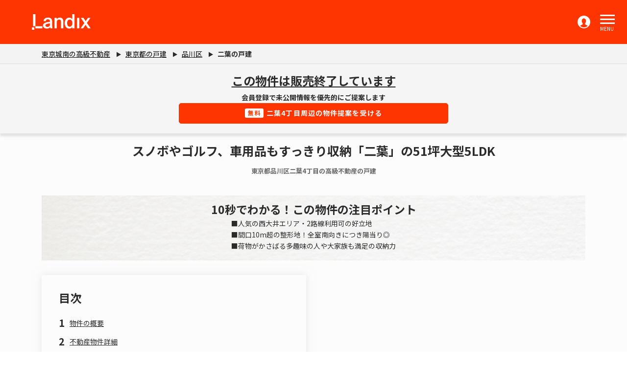

--- FILE ---
content_type: text/html; charset=UTF-8
request_url: https://portal-landix.jp/house/p-13/c-244/futaba4-091838/
body_size: 115564
content:

<!DOCTYPE html>
<html lang="ja">
<head>
    <meta charset="UTF-8">
    <meta name="viewport" content="width=device-width, initial-scale=1.0, maximum-scale=1">

    
    <link rel="canonical" href="http://portal-landix.jp/house/p-13/c-244/futaba4-091838/">    

    <title>二葉の高級不動産、戸建 | スノボやゴルフ、車用品もすっきり収納「二葉」の51坪大型5LDK</title>
        <meta name="description" content="二葉の高級不動産、戸建 | 人気の西大井エリア・2路線利用可の好立地。間口10m超の整形地！全室南向きにつき陽当り◎荷物がかさばる多趣味の人や大家族も満足の収納力。">

                <meta name="robots" content="index, follow">
        <script type="application/ld+json">{
    "@context": "https://schema.org",
    "@type": "BreadclumbList",
    "itemListElement": [
        {
            "@type": "ListItem",
            "position": 1,
            "item": {
                "@id": "https://portal-landix.jp",
                "name": "東京城南の高級不動産",
                "url": "https://portal-landix.jp"
            }
        },
        {
            "@type": "ListItem",
            "position": 2,
            "item": {
                "@id": "https://portal-landix.jp/house/p-13/",
                "name": "東京都の戸建",
                "url": "https://portal-landix.jp/house/p-13/"
            }
        },
        {
            "@type": "ListItem",
            "position": 3,
            "item": {
                "@id": "https://portal-landix.jp/house/p-13/c-244/",
                "name": "品川区",
                "url": "https://portal-landix.jp/house/p-13/c-244/"
            }
        },
        {
            "@type": "ListItem",
            "position": 4,
            "item": {
                "@id": "https://portal-landix.jp/house/p-13/c-244/futaba4-091838/",
                "name": "二葉の戸建 ",
                "url": "https://portal-landix.jp/house/p-13/c-244/futaba4-091838/"
            }
        }
    ]
}</script>

    <meta property="og:image" content="https://portal-landix.jp/images/icons/sumuzu_ogp001.png" />
    <meta property="og:title" content="二葉の高級不動産、戸建 | スノボやゴルフ、車用品もすっきり収納「二葉」の51坪大型5LDK" />
    <meta property="og:description" content="二葉の高級不動産、戸建 | 人気の西大井エリア・2路線利用可の好立地。間口10m超の整形地！全室南向きにつき陽当り◎荷物がかさばる多趣味の人や大家族も満足の収納力。" />

        
    <!-- Google tag (gtag.js) -->
    <script async src="https://www.googletagmanager.com/gtag/js?id=G-3L30RKDPYG"></script>
    <script>
    window.dataLayer = window.dataLayer || [];
    function gtag(){dataLayer.push(arguments);}
    gtag('js', new Date());

    gtag('config', 'G-3L30RKDPYG');
    </script>
    <!-- Global site tag (gtag.js) - Google Analytics -->
    <script async src="https://www.googletagmanager.com/gtag/js?id=UA-130227189-1"></script>
    <script>
    window.dataLayer = window.dataLayer || [];
    function gtag(){dataLayer.push(arguments);}
    gtag('js', new Date());

    gtag('config', 'UA-130227189-1');
    </script>
    

    <!-- Google Tag Manager -->
    <script>(function(w,d,s,l,i){w[l]=w[l]||[];w[l].push({'gtm.start':
    new Date().getTime(),event:'gtm.js'});var f=d.getElementsByTagName(s)[0],
    j=d.createElement(s),dl=l!='dataLayer'?'&l='+l:'';j.async=true;j.src=
    'https://www.googletagmanager.com/gtm.js?id='+i+dl;f.parentNode.insertBefore(j,f);
    })(window,document,'script','dataLayer','GTM-WTFS3DH');</script>
    <!-- End Google Tag Manager -->
    
    <script async src="https://www.googletagmanager.com/gtag/js?id=UA-111260682-1"></script>
    <script>
        window.dataLayer = window.dataLayer || [];
        function gtag(){dataLayer.push(arguments);}
        gtag('js', new Date());

        gtag('config', 'UA-111260682-1');
    </script>
    
    
        <meta name="keywords" content=""/>

    <link rel="apple-touch-icon" href="https://portal-landix.jp/images/icons/shortcut.png">
    <link rel="icon" href="https://portal-landix.jp/images/icons/shortcut.png">

    
    <meta name="csrf-token" content="snL6NcrpZlFJSVnUTfRGSeJjQVlJ2ZKsQ5JwsTXy">

    
    <link rel="stylesheet" href="https://portal-landix.jp/css/vendor.css">
    <link rel="stylesheet" href="https://portal-landix.jp/css/element-ui.css">
    <link href="/css/app.css?id=a94e801ad031177ac1cbc72a98e3bb61?_=800231868" rel="stylesheet">
    <link rel="shortcut icon" href="https://portal-landix.jp/images/icons/favicon.ico">
        
                    
        
        
        
        
        
        
        
        
    </head>
<body class="has-navbar-fixed-top has-footer-at-bottom">
        <!-- Google Tag Manager (noscript) -->
    <noscript><iframe src="https://www.googletagmanager.com/ns.html?id=GTM-WTFS3DH"
    height="0" width="0" style="display:none;visibility:hidden"></iframe></noscript>
    <!-- End Google Tag Manager (noscript) -->
        <div class="l-header is-fixed-top">
    <nav class="l-navbar">
        <div class="l-navbar-brand">
            <a class="l-navbar-item" href="/">
                <img src="https://portal-landix.jp/images/logo/landix_logo_white.png">
            </a>
                            <a class="l-navbar-login-item" href="https://portal-landix.jp/login/"></a>
                        <a role="button" class="l-navbar-burger" id="menu-btn">
                <span aria-hidden="true"></span>
                <span aria-hidden="true"></span>
                <span aria-hidden="true"></span>
                <span class="text">MENU</span>
            </a>
            <div class="l-navbar-burger__bg"></div>
        </div>
                <div class="l-navbar-menu">
            <div class="l-navbar-start">
                                                            <div class="l-navbar-item has-dropdown is-hoverable">
                                                            <a href="/secret/" class="l-navbar-link">
                                    未公開物件
                                </a>
                                                                                                            </div>
                                                                                <div class="l-navbar-item has-dropdown is-hoverable">
                                                            <a href="/recommend/" class="l-navbar-link">
                                    当社のみ掲載物件
                                </a>
                                                                                                            </div>
                                                                                <div class="l-navbar-item has-dropdown is-hoverable">
                                                            <a href="/list/" class="l-navbar-link">
                                    物件を探す
                                </a>
                                                                                                            </div>
                                                                                <div class="l-navbar-item has-dropdown is-hoverable">
                                                            <a href="/land_favorite/" class="l-navbar-link">
                                    お気に入り
                                </a>
                                                                                                            </div>
                                                                                <div class="l-navbar-item has-dropdown is-hoverable">
                                                            <a href="/baikyaku/" class="l-navbar-link">
                                    不動産売却
                                </a>
                                                                                                            </div>
                                                                                <div class="l-navbar-item has-dropdown is-hoverable">
                                                            <a href="/voice/" class="l-navbar-link">
                                    お客様の声
                                </a>
                                                                                                            </div>
                                                                                <div class="l-navbar-item has-dropdown is-hoverable">
                                                            <a href="/shop/" class="l-navbar-link">
                                    店舗紹介
                                </a>
                                                                                                            </div>
                                                                                <div class="l-navbar-item has-dropdown is-hoverable">
                                                            <a href="/column/" class="l-navbar-link">
                                    不動産コラム
                                </a>
                                                                                                            </div>
                                    
            </div>
            <div class="l-navbar-menu__acc d-flex align-items-center">
                                    <a href="https://portal-landix.jp/login/" class="l-navbar-item l-navbar-item__contact">
                        <span class="mr-2">ログイン/会員登録</span>
                        <img src="https://portal-landix.jp/images/icons/ic_login.svg" alt="">
                    </a>
                            </div>
        </div>

        <div class="l-mobile-navbar-menu">
            <a role="button" class="l-navbar-burger" id="menu-mobile-btn">
                <span aria-hidden="true"></span>
                <span aria-hidden="true"></span>
                <span aria-hidden="true"></span>
                <span class="text">MENU</span>
            </a>
            <ul>

            <!--杉本追加 STA-->
            <ul>
                
                    <li class="l-mobile-menu-header-shadowfreame">
                        <div class="l-mobile-menu-header-topfreame">
                            <div class="l-mobile-menu-header-pict">
                            <img src="/images/sp_drawer_cta.png" />
                            <ul>
                                <li class="label1">
                                    <span class="l-mobile-menu-header-pict-laspan1">掲載中の未公開物件数</span>
                                </li>
                                <li class="label2">
                                <span class="l-mobile-menu-header-pict-laspan1 l-mobile-menu-header-pict-laspan2">73<span class="l-mobile-menu-header-pict-laspan3">件</span></span>
                                </li>
                                <li class="label3">
                                    <span class="l-mobile-menu-header-pict-laspan1">会員登録をすると</span>
                                </li>
                                <li class="label4">
                                    <span class="l-mobile-menu-header-pict-laspan1">未公開物件が閲覧可能</span>
                                </li>
                            </ul>
                            </div>
                        </div>

                        <div class="l-mobile-navbar-buttons">
                            <a href="/members/" class="l-mobile-navbar__contact">
                                <span style="font-weight: 700; margin-right:10px"><span style="color: #ffffff; background-color:#fe3500; padding: 0 5px; margin-right: 5px; border-radius: 5px; font-weight: 400; "> 無料</span>  かんたん1分 会員登録</span>
                                <div class="arrow-image"></div>
                            </a>    
                        </div>

                        <div class="l-mobile-navbar-logincenter">
                            <a href="https://portal-landix.jp/login/">
                                <span>ログインはこちら</span>
                            </a>
                        </div>
                                    </li>
            </ul>
            <!--杉本追加 END-->

            
                <li class="l-mobile-navbar-item-outer-first">
                    <div class="l-mobile-navbar-dropdown">
                        <a href="https://portal-landix.jp/" class="l-mobile-navbar-link text-left">ホーム</a>
                        <a role="" class="l-navbar-cross" style="background-color: transparent"></a>
                    </div>
                </li>
                                    
                                                 <li>
                            <div class="l-mobile-navbar-dropdown">

                                                                    <a href="/secret/" class="l-mobile-navbar-link">未公開物件</a>
                                                                                                    <a role="" class="l-navbar-cross" style="background-color: transparent">
                                    </a>
                                                            </div>
                                                     </li>
                                                        
                                                 <li>
                            <div class="l-mobile-navbar-dropdown">

                                                                    <a href="/recommend/" class="l-mobile-navbar-link">当社のみ掲載物件</a>
                                                                                                    <a role="" class="l-navbar-cross" style="background-color: transparent">
                                    </a>
                                                            </div>
                                                     </li>
                                                        
                                                 <li>
                            <div class="l-mobile-navbar-dropdown">

                                                                    <a href="/list/" class="l-mobile-navbar-link">物件を探す</a>
                                                                                                    <a role="" class="l-navbar-cross" style="background-color: transparent">
                                    </a>
                                                            </div>
                                                     </li>
                                                        
                                                 <li>
                            <div class="l-mobile-navbar-dropdown">

                                                                    <a href="/land_favorite/" class="l-mobile-navbar-link">お気に入り</a>
                                                                                                    <a role="" class="l-navbar-cross" style="background-color: transparent">
                                    </a>
                                                            </div>
                                                     </li>
                                                        
                                                 <li>
                            <div class="l-mobile-navbar-dropdown">

                                                                    <a href="/baikyaku/" class="l-mobile-navbar-link">不動産売却</a>
                                                                                                    <a role="" class="l-navbar-cross" style="background-color: transparent">
                                    </a>
                                                            </div>
                                                     </li>
                                                        
                                                 <li>
                            <div class="l-mobile-navbar-dropdown">

                                                                    <a href="/voice/" class="l-mobile-navbar-link">お客様の声</a>
                                                                                                    <a role="" class="l-navbar-cross" style="background-color: transparent">
                                    </a>
                                                            </div>
                                                     </li>
                                                        
                                                 <li>
                            <div class="l-mobile-navbar-dropdown">

                                                                    <a href="/shop/" class="l-mobile-navbar-link">店舗紹介</a>
                                                                                                    <a role="" class="l-navbar-cross" style="background-color: transparent">
                                    </a>
                                                            </div>
                                                     </li>
                                                        
                                                 <li>
                            <div class="l-mobile-navbar-dropdown">

                                                                    <a href="/column/" class="l-mobile-navbar-link">不動産コラム</a>
                                                                                                    <a role="" class="l-navbar-cross" style="background-color: transparent">
                                    </a>
                                                            </div>
                                                     </li>
                                    <!-- -->


                <li class="l-mobile-navbar-buttons2">
                                                        </li>
<!-- -->
            </ul>
        </div>
    </nav>
</div>

    
    
    <div id="app">
            <div class="main-content">
        <!-- Breadcrumb -->
                <nav class="l-breadcrumb-wrapper">
        <ol class="container l-breadcrumb">
                        <li class="l-breadcrumb-item">
                                <a href="https://portal-landix.jp">東京城南の高級不動産</a>
                            </li>
                        <li class="l-breadcrumb-item">
                                <a href="/house/p-13/">東京都の戸建</a>
                            </li>
                        <li class="l-breadcrumb-item">
                                <a href="/house/p-13/c-244/">品川区</a>
                            </li>
                        <li class="l-breadcrumb-item active">
                                二葉の戸建 
                            </li>
                    </ol>
    </nav>
        <!-- End breadcrumb -->
        <house-detail :data='{"data_house":{"slug":"futaba4-091838","key_project":"futaba4-091838","areas_type":"3","title":"\u30b9\u30ce\u30dc\u3084\u30b4\u30eb\u30d5\u3001\u8eca\u7528\u54c1\u3082\u3059\u3063\u304d\u308a\u53ce\u7d0d\u300c\u4e8c\u8449\u300d\u306e51\u576a\u5927\u578b5LDK","map_view_mode":null,"status":3,"shop_phone_id":1,"obi_text":"\u4fa1\u683c\u6539\u5b9a","obi_text_color":"#000000","ward":"\u4e8c\u84494\u4e01\u76ee","house_number":"5-8","flag_house_number_wait":false,"building":null,"prefecture_name":"\u6771\u4eac\u90fd","districts_id":244,"classification_type":"\u65b0\u7bc9\u6238\u5efa","house_diagram":null,"years_of_build":"2023-09-01","land_ownership":"\u6240\u6709\u6a29","ground_classification":"\u5b85\u5730","roadside_situation":"\u5357\u5074\u7d044.1m","setback":null,"driveway_burden":null,"building_confirmation_order":null,"coverage_ratio":"60","species_rate":"200","construction":"\u6728\u9020","parking":"1\u53f0\u5206","use_district":"\u7b2c\u4e00\u7a2e\u4f4f\u5c45\u5730\u57df","altitude_district":null,"water_services":"\u516c\u5171\u6c34\u9053","sewage":"\u516c\u5171\u4e0b\u6c34","gas":"\u90fd\u5e02\u30ac\u30b9","transaction_form":"4","fire_protection":1,"current_situation":"\u7a7a\u5ba4","delivery_time":"\u76f8\u8ac7","last_update":"2025\u5e7402\u670813\u65e5","remarks":null,"appliances":[{"id":10,"name":"TV\u30e2\u30cb\u30bf\u30fc\u4ed8\u30a4\u30f3\u30bf\u30fc\u30d5\u30a9\u30f3","display_order":5,"created_at":"2022-11-12T06:08:06.000000Z","updated_at":"2026-01-15T05:14:54.000000Z","deleted_at":null,"pivot":{"houses_id":219,"appliances_id":10}},{"id":6,"name":"\u6d74\u5ba4\u4e7e\u71e5\u6a5f","display_order":9,"created_at":"2022-07-24T08:58:11.000000Z","updated_at":"2026-01-15T05:14:54.000000Z","deleted_at":null,"pivot":{"houses_id":219,"appliances_id":6}},{"id":5,"name":"\u98df\u6d17\u5668","display_order":10,"created_at":"2022-07-24T08:58:02.000000Z","updated_at":"2026-01-15T05:14:54.000000Z","deleted_at":null,"pivot":{"houses_id":219,"appliances_id":5}}],"person_in_charge":"\u4e2d\u91ce\u3000\u5c0f\u6797","branch_in_charge":null,"company_in_charge":null,"houseowner_name":null,"confirm_status_date":null,"person_confirm":"admin","note":null,"flag_investment":0,"flag_recommended":0,"flag_villa":0,"next_update":"2023-12-11T00:00:00.000Z","districts_name":"\u54c1\u5ddd\u533a","point_10":"\u25a0\u4eba\u6c17\u306e\u897f\u5927\u4e95\u30a8\u30ea\u30a2\u30fb2\u8def\u7dda\u5229\u7528\u53ef\u306e\u597d\u7acb\u5730\n\u25a0\u9593\u53e310m\u8d85\u306e\u6574\u5f62\u5730\uff01\u5168\u5ba4\u5357\u5411\u304d\u306b\u3064\u304d\u967d\u5f53\u308a\u25ce\n\u25a0\u8377\u7269\u304c\u304b\u3055\u3070\u308b\u591a\u8da3\u5473\u306e\u4eba\u3084\u5927\u5bb6\u65cf\u3082\u6e80\u8db3\u306e\u53ce\u7d0d\u529b","meta_title_tag":"\u4e8c\u8449\u306e\u9ad8\u7d1a\u4e0d\u52d5\u7523\u3001\u6238\u5efa | \u30b9\u30ce\u30dc\u3084\u30b4\u30eb\u30d5\u3001\u8eca\u7528\u54c1\u3082\u3059\u3063\u304d\u308a\u53ce\u7d0d\u300c\u4e8c\u8449\u300d\u306e51\u576a\u5927\u578b5LDK","meta_description_tag":"\u4e8c\u8449\u306e\u9ad8\u7d1a\u4e0d\u52d5\u7523\u3001\u6238\u5efa | \u4eba\u6c17\u306e\u897f\u5927\u4e95\u30a8\u30ea\u30a2\u30fb2\u8def\u7dda\u5229\u7528\u53ef\u306e\u597d\u7acb\u5730\u3002\u9593\u53e310m\u8d85\u306e\u6574\u5f62\u5730\uff01\u5168\u5ba4\u5357\u5411\u304d\u306b\u3064\u304d\u967d\u5f53\u308a\u25ce\u8377\u7269\u304c\u304b\u3055\u3070\u308b\u591a\u8da3\u5473\u306e\u4eba\u3084\u5927\u5bb6\u65cf\u3082\u6e80\u8db3\u306e\u53ce\u7d0d\u529b\u3002","keywords":null,"robots_noindex":null,"robots_nofollow":null,"flag_update_top":null,"reform":null,"display_house_detail_group1":[1,2,3,4,5,6,7,8,9,10,11,14],"display_house_detail_group2":[1,2,3,4,5,6,12,13,14,15,16,18],"viewable":1,"houseowner_phone_number":"--","phone_number_company_in_charge":"--","banner_flag_display":true,"banner_title":null,"banner_display_target":1,"bottom_banner_flag_display":false,"bottom_banner_title":null,"bottom_banner_display_target":1,"url":"https:\/\/portal-landix.jp\/house\/p-13\/c-244\/futaba4-091838\/","address":"\u6771\u4eac\u90fd\u54c1\u5ddd\u533a\u4e8c\u84494\u4e01\u76ee","article_details":{"index":3,"article":{"id":"367adc705216d4","type":"Details","flag_display_details":1,"display_house_detail_group1":[1,2,3,4,5,6,7,8,9,10,11,14],"display_house_detail_group2":[1,2,3,4,5,6,12,13,14,15,16,18]}},"id":219,"district_id":244,"company_id":1,"town_cd":"0006004","create_by":"20","update_by":"46","editing_by":null,"created_at":"2023-09-13T05:23:51.000000Z","updated_at":"2025-02-13T10:18:49.000000Z","deleted_at":null,"published_at":null,"google_my_business_id":null,"medias":[{"id":256090,"mediable_type":"App\\Models\\House","mediable_id":219,"parent_id":256083,"name":"futaba4-5-8_gai.jpg","description":null,"file_name":"futaba4-5-8_gai.jpg","b_file_name":null,"img_url":null,"mime_type":"image\/jpeg","path":"images","size":320631,"responsive_images":"0","type":null,"type_size":0,"category":4,"type_road":0,"flag_display":0,"flag_display_no_image":1,"display_order":0,"first":null,"order_column":null,"flag_click_img_open_new_tab":"0","created_at":"2023-09-15T12:09:36.000000Z","updated_at":"2025-02-13T10:18:49.000000Z","deleted_at":null,"created_by":1,"updated_by":0},{"id":588465,"mediable_type":"App\\Models\\House","mediable_id":219,"parent_id":0,"name":"","description":"","file_name":"img_default.png","b_file_name":null,"img_url":null,"mime_type":"image\/x-icon","path":"https:\/\/portal-landix.jp\/images\/img_default.png","size":120,"responsive_images":"1","type":null,"type_size":1,"category":4,"type_road":2,"flag_display":0,"flag_display_no_image":0,"display_order":0,"first":1,"order_column":null,"flag_click_img_open_new_tab":"1","created_at":"2025-02-13T10:18:49.000000Z","updated_at":"2025-02-13T10:18:49.000000Z","deleted_at":null,"created_by":1,"updated_by":0},{"id":588466,"mediable_type":"App\\Models\\House","mediable_id":219,"parent_id":0,"name":"","description":"","file_name":"img_default.png","b_file_name":null,"img_url":null,"mime_type":"image\/x-icon","path":"https:\/\/portal-landix.jp\/images\/img_default.png","size":120,"responsive_images":"1","type":"mobile","type_size":1,"category":4,"type_road":2,"flag_display":0,"flag_display_no_image":0,"display_order":0,"first":1,"order_column":null,"flag_click_img_open_new_tab":"1","created_at":"2025-02-13T10:18:49.000000Z","updated_at":"2025-02-13T10:18:49.000000Z","deleted_at":null,"created_by":1,"updated_by":0},{"id":588467,"mediable_type":"App\\Models\\House","mediable_id":219,"parent_id":0,"name":"","description":"","file_name":"img_default.png","b_file_name":null,"img_url":null,"mime_type":"image\/x-icon","path":"https:\/\/portal-landix.jp\/images\/img_default.png","size":120,"responsive_images":"1","type":null,"type_size":1,"category":4,"type_road":3,"flag_display":0,"flag_display_no_image":0,"display_order":0,"first":1,"order_column":null,"flag_click_img_open_new_tab":"1","created_at":"2025-02-13T10:18:49.000000Z","updated_at":"2025-02-13T10:18:49.000000Z","deleted_at":null,"created_by":1,"updated_by":0},{"id":588468,"mediable_type":"App\\Models\\House","mediable_id":219,"parent_id":0,"name":"","description":"","file_name":"img_default.png","b_file_name":null,"img_url":null,"mime_type":"image\/x-icon","path":"https:\/\/portal-landix.jp\/images\/img_default.png","size":120,"responsive_images":"1","type":"mobile","type_size":1,"category":4,"type_road":3,"flag_display":0,"flag_display_no_image":0,"display_order":0,"first":1,"order_column":null,"flag_click_img_open_new_tab":"1","created_at":"2025-02-13T10:18:49.000000Z","updated_at":"2025-02-13T10:18:49.000000Z","deleted_at":null,"created_by":1,"updated_by":0}],"stations":[{"id":"06976a3a8e7a89","station_name":"\u6771\u6025\u5927\u4e95\u753a\u7dda \u4e2d\u5ef6","station_cd":2600404,"time_between":6,"bus_time_between":null,"vehicle_type":1},{"id":"16976a3a8e7ae6","station_name":"\u90fd\u55b6\u6d45\u8349\u7dda \u4e2d\u5ef6","station_cd":9930203,"time_between":6,"bus_time_between":null,"vehicle_type":1},{"id":"26976a3a8e7afb","station_name":"JR\u6a2a\u9808\u8cc0\u7dda \u897f\u5927\u4e95","station_cd":1130804,"time_between":8,"bus_time_between":null,"vehicle_type":1},{"id":"36976a3a8e7b0d","station_name":"JR\u6e58\u5357\u65b0\u5bbf\u30e9\u30a4\u30f3 \u897f\u5927\u4e95","station_cd":1133308,"time_between":8,"bus_time_between":null,"vehicle_type":1}],"district_name":"\u54c1\u5ddd\u533a","media":{"banner_images":[],"banner_mobile_images":[],"bottom_banner_images":[],"bottom_mobile_banner_images":[],"cover_images":[{"id":256090,"mediable_type":"App\\Models\\House","mediable_id":219,"parent_id":256083,"name":"futaba4-5-8_gai.jpg","description":null,"file_name":"futaba4-5-8_gai.jpg","b_file_name":null,"img_url":null,"mime_type":"image\/jpeg","path":"images","size":320631,"responsive_images":"0","type":null,"type_size":0,"category":4,"type_road":0,"flag_display":0,"flag_display_no_image":1,"display_order":0,"first":null,"order_column":null,"flag_click_img_open_new_tab":"0","created_at":"2023-09-15T12:09:36.000000Z","updated_at":"2025-02-13T10:18:49.000000Z","deleted_at":null,"created_by":1,"updated_by":0,"full_path":"https:\/\/static-land.sumu-z.jp\/images\/futaba4-5-8_gai.jpg"}],"cover_key_images":[],"image_url":"","mobile_image_url":""},"articles":[{"id":15154,"first":1,"type":"Post","flag_display":1,"title":"\u7269\u4ef6\u306e\u6982\u8981","flag_title":1,"contents":"\u4eca\u56de\u3054\u7d39\u4ecb\u3059\u308b\u306e\u306f\u3001\u54c1\u5ddd\u533a\u4e8c\u84494\u4e01\u76ee\u306b\u4f4d\u7f6e\u3059\u308b\u65b0\u7bc9\u6238\u5efa\u3002\u571f\u5730\u9762\u7a4d98.27\u33a1\uff08\u7d0429.72\u576a\uff09\u30fb\u5ef6\u5e8a\u9762\u7a4d169.06\u33a1\uff08\u7d0451.14\u576a\uff09\u203b\u99d0\u8eca\u583415.66\u33a1\u542b\u3080\uff0f15,800\u4e07\u5186\u3067\u8ca9\u58f2\u3057\u3066\u304a\u308a\u307e\u3059\u3002\u672c\u7269\u4ef6\u306f\u300c\u4e2d\u5ef6\u300d\u99c5\u5f92\u6b696\u5206\u3001\u300c\u897f\u5927\u4e95\u300d\u99c5\u5f92\u6b698\u5206\u306e\u5834\u6240\u306b\u4f4d\u7f6e\u3057\u3001\u54c1\u5ddd\u30fb\u6a2a\u6d5c\u30fb\u65e5\u672c\u6a4b\u306a\u3069\u306e\u30aa\u30d5\u30a3\u30b9\u8857\u3078\u4e57\u308a\u63db\u3048\u306a\u3057\u3067\u30a2\u30af\u30bb\u30b9\u3067\u304d\u308b\u4ea4\u901a\u5229\u4fbf\u6027\u306e\u9ad8\u3044\u7acb\u5730\u3002\u5f92\u6b6910\u5206\u570f\u5185\u306b\u306f\u5c0f\u4e2d\u5b66\u6821\u304c\u3042\u308b\u307b\u304b\u3001\u516c\u5712\u3084\u5730\u57df\u306e\u5b50\u3069\u3082\u305f\u3061\u3067\u8cd1\u308f\u3046\u99c4\u83d3\u5b50\u5c4b\u3055\u3093\u304c\u3042\u308a\u3001\u5b50\u80b2\u3066\u4e2d\u306e\u30d5\u30a1\u30df\u30ea\u30fc\u304c\u66ae\u3089\u3057\u3084\u3059\u3044\u4f4f\u74b0\u5883\u3068\u3044\u3048\u308b\u3067\u3057\u3087\u3046\u3002\u9593\u53d6\u308a\u306f\u5168\u5ba4\u5357\u5411\u304d\u306e\u30a4\u30f3\u30ca\u30fc\u30ac\u30ec\u30fc\u30b8\u4ed8\u304d\u5927\u578b5LDK\uff0bS\u300222\u5e16\u8d85\u306eLDK\u306f\u4e8c\u9762\u63a1\u5149\u3067\u958b\u653e\u611f\u304c\u3042\u308a\u3001\u96a3\u306e\u6d0b\u5ba4\u3092\u958b\u3051\u308c\u307029\u5e16\u306e\u5e83\u3005\u7a7a\u9593\u306b\u3002\u307e\u305f\u7d0d\u6238\u3084\u30b7\u30e5\u30fc\u30ba\u30a4\u30f3\u30af\u30ed\u30fc\u30bc\u30c3\u30c8\u306e\u307b\u304b\u306b\u3001\u30a2\u30a6\u30c8\u30c9\u30a2\u7528\u54c1\u304c\u4fdd\u7ba1\u3067\u304d\u308b\u7269\u7f6e\u3092\u30ac\u30ec\u30fc\u30b8\u306b\u8a2d\u3051\u3066\u3044\u305f\u308a\u3068\u3001\u53ce\u7d0d\u529b\u3082\u3070\u3063\u3061\u308a\u3067\u3059\u3002","images":[{"id":"06976a3a919928","first":1,"name":"","type_size":2,"image":{"id":254368,"src":"https:\/\/static-land.sumu-z.jp\/images\/siryouseikyu_banner PC.png","name":"","file_name":"siryouseikyu_banner PC.png","link_to_url":"https:\/\/portal-landix.jp\/house-contact?key_project=futaba4-091838","url_target_blank":true},"image_mobile":{"id":254369,"src":"https:\/\/static-land.sumu-z.jp\/images\/siryouseikyu_banner SP.png","name":null,"file_name":"siryouseikyu_banner SP.png","link_to_url":"https:\/\/portal-landix.jp\/house-contact?key_project=futaba4-091838","url_target_blank":false}},{"id":"06976a3a921adc","first":0,"name":"\u9593\u53d6\u308a\u56f3","type_size":2,"image":{"id":256388,"src":"https:\/\/static-land.sumu-z.jp\/images\/futaba4-5-8_madori.jpg","name":"\u9593\u53d6\u308a\u56f3","file_name":"futaba4-5-8_madori.jpg","link_to_url":null,"url_target_blank":true},"image_mobile":{"id":256389,"src":"https:\/\/static-land.sumu-z.jp\/images\/futaba4-5-8_madori.jpg","name":"\u9593\u53d6\u308a\u56f3","file_name":"futaba4-5-8_madori.jpg","link_to_url":null,"url_target_blank":true}},{"id":"06976a3a928127","first":0,"name":"\u5916\u89b3","type_size":1,"image":{"id":256097,"src":"https:\/\/static-land.sumu-z.jp\/images\/futaba4-5-8_gai.jpg","name":"\u5916\u89b3","file_name":"futaba4-5-8_gai.jpg","link_to_url":null,"url_target_blank":true},"image_mobile":{"id":256098,"src":"https:\/\/static-land.sumu-z.jp\/images\/futaba4-5-8_gai.jpg","name":"\u5916\u89b3","file_name":"futaba4-5-8_gai.jpg","link_to_url":null,"url_target_blank":true}},{"id":"06976a3a930137","first":0,"name":"\u524d\u9762\u9053\u8def\u2460","type_size":1,"image":{"id":256099,"src":"https:\/\/static-land.sumu-z.jp\/images\/futaba4-5-8_zen1.jpg","name":"\u524d\u9762\u9053\u8def\u2460","file_name":"futaba4-5-8_zen1.jpg","link_to_url":null,"url_target_blank":true},"image_mobile":{"id":256100,"src":"https:\/\/static-land.sumu-z.jp\/images\/futaba4-5-8_zen1.jpg","name":"\u524d\u9762\u9053\u8def\u2460","file_name":"futaba4-5-8_zen1.jpg","link_to_url":null,"url_target_blank":true}},{"id":"06976a3a9375fa","first":0,"name":"\u524d\u9762\u9053\u8def\u2461","type_size":1,"image":{"id":256101,"src":"https:\/\/static-land.sumu-z.jp\/images\/futaba4-5-8_zen2.jpg","name":"\u524d\u9762\u9053\u8def\u2461","file_name":"futaba4-5-8_zen2.jpg","link_to_url":null,"url_target_blank":true},"image_mobile":{"id":256102,"src":"https:\/\/static-land.sumu-z.jp\/images\/futaba4-5-8_zen2.jpg","name":"\u524d\u9762\u9053\u8def\u2461","file_name":"futaba4-5-8_zen2.jpg","link_to_url":null,"url_target_blank":true}},{"id":"06976a3a93d57e","first":0,"name":"\u5468\u8fba\u9053\u8def\u2460\uff08\u4e09\u9593\u901a\u308a\uff09","type_size":1,"image":{"id":256103,"src":"https:\/\/static-land.sumu-z.jp\/images\/futaba4-5-8_sangendouro2.jpg","name":"\u5468\u8fba\u9053\u8def\u2460\uff08\u4e09\u9593\u901a\u308a\uff09","file_name":"futaba4-5-8_sangendouro2.jpg","link_to_url":null,"url_target_blank":true},"image_mobile":{"id":256104,"src":"https:\/\/static-land.sumu-z.jp\/images\/futaba4-5-8_sangendouro2.jpg","name":"\u5468\u8fba\u9053\u8def\u2460\uff08\u4e09\u9593\u901a\u308a\uff09","file_name":"futaba4-5-8_sangendouro2.jpg","link_to_url":null,"url_target_blank":true}},{"id":"06976a3a9445dd","first":0,"name":"\u5468\u8fba\u9053\u8def\u2461\uff08\u4e09\u9593\u901a\u308a\uff09","type_size":1,"image":{"id":256105,"src":"https:\/\/static-land.sumu-z.jp\/images\/futaba4-5-8_sangendouro1.jpg","name":"\u5468\u8fba\u9053\u8def\u2461\uff08\u4e09\u9593\u901a\u308a\uff09","file_name":"futaba4-5-8_sangendouro1.jpg","link_to_url":null,"url_target_blank":true},"image_mobile":{"id":256106,"src":"https:\/\/static-land.sumu-z.jp\/images\/futaba4-5-8_sangendouro1.jpg","name":"\u5468\u8fba\u9053\u8def\u2461\uff08\u4e09\u9593\u901a\u308a\uff09","file_name":"futaba4-5-8_sangendouro1.jpg","link_to_url":null,"url_target_blank":true}},{"id":"06976a3a94ab3a","first":0,"name":"\u533a\u7acb\u4e0a\u795e\u660e\u5c0f\u5b66\u6821","type_size":1,"image":{"id":256107,"src":"https:\/\/static-land.sumu-z.jp\/images\/futaba3-15-19_kamishinmeiES.jpg","name":"\u533a\u7acb\u4e0a\u795e\u660e\u5c0f\u5b66\u6821","file_name":"futaba3-15-19_kamishinmeiES.jpg","link_to_url":null,"url_target_blank":true},"image_mobile":{"id":256108,"src":"https:\/\/static-land.sumu-z.jp\/images\/futaba3-15-19_kamishinmeiES.jpg","name":"\u533a\u7acb\u4e0a\u795e\u660e\u5c0f\u5b66\u6821","file_name":"futaba3-15-19_kamishinmeiES.jpg","link_to_url":null,"url_target_blank":true}},{"id":"06976a3a950ef9","first":0,"name":"\u533a\u7acb\u51a8\u58eb\u898b\u53f0\u4e2d\u5b66\u6821","type_size":1,"image":{"id":256228,"src":"https:\/\/static-land.sumu-z.jp\/images\/futaba3-15-19_fujimidaiJHS.jpg","name":"\u533a\u7acb\u51a8\u58eb\u898b\u53f0\u4e2d\u5b66\u6821","file_name":"futaba3-15-19_fujimidaiJHS.jpg","link_to_url":null,"url_target_blank":true},"image_mobile":{"id":256229,"src":"https:\/\/static-land.sumu-z.jp\/images\/futaba3-15-19_fujimidaiJHS.jpg","name":"\u533a\u7acb\u51a8\u58eb\u898b\u53f0\u4e2d\u5b66\u6821","file_name":"futaba3-15-19_fujimidaiJHS.jpg","link_to_url":null,"url_target_blank":true}},{"id":"06976a3a9582c0","first":0,"name":"\u4e2d\u5ef6\u99c5","type_size":1,"image":{"id":256111,"src":"https:\/\/static-land.sumu-z.jp\/images\/togoshi6-21-3_nakanobuSTA.jpg","name":"\u4e2d\u5ef6\u99c5","file_name":"togoshi6-21-3_nakanobuSTA.jpg","link_to_url":null,"url_target_blank":true},"image_mobile":{"id":256112,"src":"https:\/\/static-land.sumu-z.jp\/images\/togoshi6-21-3_nakanobuSTA.jpg","name":"\u4e2d\u5ef6\u99c5","file_name":"togoshi6-21-3_nakanobuSTA.jpg","link_to_url":null,"url_target_blank":true}},{"id":"06976a3a95fb2c","first":0,"name":"\u897f\u5927\u4e95\u99c5","type_size":1,"image":{"id":256113,"src":"https:\/\/static-land.sumu-z.jp\/images\/futaba2-13-3_nishiooiSTA.jpg","name":"\u897f\u5927\u4e95\u99c5","file_name":"futaba2-13-3_nishiooiSTA.jpg","link_to_url":null,"url_target_blank":true},"image_mobile":{"id":256114,"src":"https:\/\/static-land.sumu-z.jp\/images\/futaba2-13-3_nishiooiSTA.jpg","name":"\u897f\u5927\u4e95\u99c5","file_name":"futaba2-13-3_nishiooiSTA.jpg","link_to_url":null,"url_target_blank":true}}],"display_target":1},{"id":15155,"first":0,"type":"Post","flag_display":1,"title":null,"flag_title":0,"contents":null,"images":[{"id":"06976a3a968b90","first":1,"name":"","type_size":1,"image":{"id":254390,"src":"https:\/\/static-land.sumu-z.jp\/images\/linebana-1205.jpg","name":"","file_name":"linebana-1205.jpg","link_to_url":"https:\/\/lin.ee\/ehuPNyv","url_target_blank":true},"image_mobile":{"id":254391,"src":"https:\/\/static-land.sumu-z.jp\/images\/linebana-1205.jpg","name":null,"file_name":"linebana-1205.jpg","link_to_url":"https:\/\/lin.ee\/ehuPNyv","url_target_blank":true}},{"id":"06976a3a96e03c","first":0,"name":"","type_size":1,"image":{"id":254392,"src":"https:\/\/static-land.sumu-z.jp\/images\/bukkenrequest2_640_427.jpg","name":"","file_name":"bukkenrequest2_640_427.jpg","link_to_url":"https:\/\/portal-landix.jp\/request\/","url_target_blank":true},"image_mobile":{"id":254393,"src":"https:\/\/static-land.sumu-z.jp\/images\/bukkenrequest2_640_427.jpg","name":null,"file_name":"bukkenrequest2_640_427.jpg","link_to_url":"https:\/\/portal-landix.jp\/request\/","url_target_blank":true}}],"display_target":1},{"id":"26976a3a971d17","type":"OtherHouses","flag_display_related_house":0,"nearHouses":[{"first":1,"id":219,"acreage":null,"price":null,"notes":null,"house_near_id":219}]},{"id":15151,"code":"ZXF6AiO1r39HEo4VfhpGfI1zswtOmdaHsxQsU3myuQTnn","title":"\u7269\u4ef6\u8a73\u7d30","postable_type":"App\\Models\\House","postable_id":219,"contents":null,"display_target":1,"flag_display":1,"flag_title":null,"type":"Details","display_order":3,"first":null,"created_at":"2023-09-13T05:23:51.000000Z","updated_at":"2025-02-13T10:18:50.000000Z","deleted_at":null},{"id":15153,"first":0,"type":"Post","flag_display":1,"title":null,"flag_title":0,"contents":null,"images":[{"id":"06976a3a97328f","first":1,"name":"","type_size":1,"image":{"id":null,"src":"","name":"","file_name":"","link_to_url":"","url_target_blank":true},"image_mobile":{"id":"","src":"","name":"","file_name":"","link_to_url":null,"url_target_blank":false}}],"display_target":1},{"id":15152,"code":"g0sFJ1F5Ist8GdZMOgYoqPIKXnfoYfUhGU1KPVRbr6Gk1","title":"\u8857\u6848\u5185","postable_type":"App\\Models\\House","postable_id":219,"contents":null,"display_target":1,"flag_display":1,"flag_title":null,"type":"Anchor","display_order":5,"first":null,"created_at":"2023-09-13T05:23:51.000000Z","updated_at":"2025-02-13T10:18:50.000000Z","deleted_at":null}],"sections":[{"id":234,"code":"hLTJAOqiaLT2Erd2ygC5P0X2TUzqOry1jKVHmnw21LIBI","houses_id":219,"name":"1\u533a\u753b","status":"0","price":"14800","flag_price_wait":0,"tsubo_price":"289.417","land_area":98.27,"flag_land_area_wait":0,"house_area":169.06,"flag_house_area_wait":0,"house_diagram":"20","building_confirmation_order":"\u7b2c22UDI1K\u5efa02160\u53f7","meta_data":[{"id":"067adc704ad312","direction":null,"width_before":null,"width_road":null,"road_id":"065433d45cdfe7"}],"created_at":"2023-09-13T05:23:51.000000Z","updated_at":"2025-02-13T10:18:49.000000Z","deleted_at":null}],"shop_phone":{"id":1,"number":"0120-144-022","created_at":null,"updated_at":"2025-04-21T06:14:45.000000Z","shop_id":1},"show_contact":false},"rail_station_time_between":["\u6771\u6025\u5927\u4e95\u753a\u7dda \u4e2d\u5ef6\u99c5 \u5f92\u6b696\u5206","\u90fd\u55b6\u6d45\u8349\u7dda \u4e2d\u5ef6\u99c5 \u5f92\u6b696\u5206","JR\u6a2a\u9808\u8cc0\u7dda \u897f\u5927\u4e95\u99c5 \u5f92\u6b698\u5206","JR\u6e58\u5357\u65b0\u5bbf\u30e9\u30a4\u30f3 \u897f\u5927\u4e95\u99c5 \u5f92\u6b698\u5206"],"location":"\u6771\u4eac\u90fd\u54c1\u5ddd\u533a\u4e8c\u84494\u4e01\u76ee","house_recommend":{"\u3042\u306a\u305f\u3078\u306e\u304a\u3059\u3059\u3081":{"id":1229,"slug":"yotsuya4-0415","key_project":"yotsuya4-0415","status":2,"title":"\u9ad8\u3055\u3068\u5149\u304c\u751f\u3080\u3001\u5fc3\u5730\u3088\u3044\u5bdb\u304e\u306e\u90b8\u5b85","areas_type":"0","district_id":239,"company_id":1,"years_of_build":"2026-02-01","classification_type":"\u65b0\u7bc9\u6238\u5efa","town_cd":"0010004","address":"\u6771\u4eac\u90fd\u65b0\u5bbf\u533a\u56db\u8c374\u4e01\u76ee","meta_data":{"slug":"yotsuya4-0415","key_project":"yotsuya4-0415","areas_type":0,"title":"\u9ad8\u3055\u3068\u5149\u304c\u751f\u3080\u3001\u5fc3\u5730\u3088\u3044\u5bdb\u304e\u306e\u90b8\u5b85","map_view_mode":null,"status":2,"shop_phone_id":1,"obi_text":"\u65b0\u7740\u7269\u4ef6","obi_text_color":"#000000","ward":"\u56db\u8c374\u4e01\u76ee","house_number":null,"flag_house_number_wait":false,"building":null,"prefecture_name":"\u6771\u4eac\u90fd","districts_id":239,"classification_type":"\u65b0\u7bc9\u6238\u5efa","house_diagram":null,"years_of_build":"2026-02-01T02:50:00.000Z","land_ownership":"\u501f\u5730\u6a29","ground_classification":"\u5b85\u5730","roadside_situation":"\u897f\u5074\u7d044.5~5.0m","setback":"\u306a\u3057","driveway_burden":"\u306a\u3057","building_confirmation_order":null,"coverage_ratio":"60","species_rate":"300","construction":"\u6728\u9020","parking":"1\u53f0\u5206","use_district":"\u7b2c\u4e00\u7a2e\u4f4f\u5c45\u5730\u57df","altitude_district":"\u7b2c\u4e09\u7a2e\u9ad8\u5ea6\u5730\u533a","water_services":"\u516c\u5171\u6c34\u9053","sewage":"\u516c\u5171\u4e0b\u6c34","gas":"\u90fd\u5e02\u30ac\u30b9","transaction_form":"4","fire_protection":3,"current_situation":"\u5efa\u7bc9\u4e2d","delivery_time":"\u76f8\u8ac7","last_update":"2025\u5e7411\u670807\u65e5","remarks":"\u5730\u4ee3\uff1a\u6708\u984d60,000\u5186\u3001\u7528\u9014\u5883\u3042\u308a\uff1a\u5546\u696d\u5730\u57df\uff0880%\u30fb600%\uff09\u30013SLDK\u306b\u5909\u66f4\u53ef","appliances":[1],"person_in_charge":"\u5c0f\u5869","branch_in_charge":null,"company_in_charge":null,"houseowner_name":null,"confirm_status_date":null,"person_confirm":"admin","note":null,"flag_investment":false,"flag_recommended":true,"flag_villa":false,"next_update":"2025-03-05T00:00:00.000Z","districts_name":"\u65b0\u5bbf\u533a","point_10":"\u25cf2\u968e\u306eLDK\u306f25\u5e16\u8d85\uff0b\u6700\u9ad8\u5929\u4e95\u9ad8\u30554.2m\u3068\u958b\u653e\u611f\u629c\u7fa4\n\u25cf2SLDK\u304b\u30893SLDK\u306b\u5909\u66f4\u53ef\u3001\u67d4\u8edf\u306a\u9593\u53d6\u308a\n\u25cf\u65b0\u5bbf\u3078\u76f4\u901a4\u5206\u3001\u5f92\u6b6920\u5206\u3068\u3044\u3046\u90fd\u5fc3\u306a\u3089\u3067\u306f\u306e\u5229\u4fbf\u6027\u306e\u9ad8\u3055","meta_title_tag":"\u56db\u8c37\u306e\u6238\u5efa | \u9ad8\u3055\u3068\u5149\u304c\u751f\u3080\u3001\u5fc3\u5730\u3088\u3044\u5bdb\u304e\u306e\u90b8\u5b85","meta_description_tag":"\u56db\u8c37\u306e\u6238\u5efa | 2\u968e\u306eLDK\u306f25\u5e16\u8d85\uff0b\u6700\u9ad8\u5929\u4e95\u9ad8\u30554.2m\u3068\u958b\u653e\u611f\u629c\u7fa4\u30022SLDK\u304b\u30893SLDK\u306b\u5909\u66f4\u53ef\u3001\u67d4\u8edf\u306a\u9593\u53d6\u308a\u3002\u65b0\u5bbf\u3078\u76f4\u901a4\u5206\u3001\u5f92\u6b6920\u5206\u3068\u3044\u3046\u90fd\u5fc3\u306a\u3089\u3067\u306f\u306e\u5229\u4fbf\u6027\u306e\u9ad8\u3055\u3002","keywords":"\u90fd\u55b6\u5730\u4e0b\u9244,\u65b0\u5bbf\u7dda,\u66d9\u6a4b\u99c5,\u66d9\u6a4b,\u6771\u4eac\u30e1\u30c8\u30ed,\u4e38\u306e\u5185\u7dda,\u56db\u8c37\u4e09\u4e01\u76ee\u99c5,\u56db\u8c37\u4e09\u4e01\u76ee,\u6238\u5efa,\u65b0\u5bbf\u533a,\u56db\u8c37,\u65b0\u5bbf\u533a\u56db\u8c37,\u82b1\u5712\u5c0f\u5b66\u6821,\u56db\u8c37\u4e2d\u5b66\u6821","robots_noindex":null,"robots_nofollow":null,"flag_update_top":null,"reform":null,"display_house_detail_group1":[1,2,3,4,5,6,7,8,9,10,11,14,12,13],"display_house_detail_group2":[1,2,3,5,6,8,12,13,14,15,16,17,4],"viewable":1,"houseowner_phone_number":"--","phone_number_company_in_charge":"--","banner_flag_display":true,"banner_title":null,"banner_display_target":1,"bottom_banner_flag_display":false,"bottom_banner_title":null,"bottom_banner_display_target":1,"url":"https:\/\/portal-landix.jp\/house\/p-13\/c-239\/yotsuya4-0415\/","address":"\u6771\u4eac\u90fd\u65b0\u5bbf\u533a\u56db\u8c374\u4e01\u76ee","obi_end":"2025\/12\/03","article_details":{"index":7,"article":{"id":"7690d5a0b7f6fd","type":"Details","flag_display_details":1,"display_house_detail_group1":[1,2,3,4,5,6,7,8,9,10,11,14,12,13],"display_house_detail_group2":[1,2,3,5,6,8,12,13,14,15,16,17,4]}}},"create_by":"39","update_by":"48","editing_by":null,"created_at":"2025-07-29T01:43:54.000000Z","updated_at":"2025-11-07T02:31:55.000000Z","deleted_at":null,"shop_phone_id":1,"flag_investment":0,"flag_recommended":1,"flag_villa":0,"published_at":"2024-09-20 13:00:46","google_my_business_id":0,"tsubo_price":"469.922","price":"14200","land_area":105.96,"house_area":99.9,"is_premium":true,"src":"https:\/\/static-land.sumu-z.jp\/images\/yotsuya4-21_eki2.jpg","areas":[{"id":1307,"code":"9uwaXqTXCbsYCoEsHYxT29KDy9S7lDIeYJN7BJ2hTYRQz","houses_id":1229,"name":"1\u533a\u753b","status":"0","price":"14200","flag_price_wait":1,"tsubo_price":"469.922","land_area":105.96,"flag_land_area_wait":1,"house_area":99.9,"flag_house_area_wait":1,"house_diagram":"7","building_confirmation_order":"\u7b2c2025\u78ba\u8a8d\u5efa\u7bc9CIAS00758\u53f7","meta_data":[{"id":"0690d5a0b000aa","direction":null,"width_before":null,"width_road":null,"road_id":"0690d51cb90c12"}],"created_at":"2025-07-29T01:43:54.000000Z","updated_at":"2025-11-07T02:31:52.000000Z","deleted_at":null}],"stations":[{"station_cd":9930403,"station_g_cd":9930403,"district_id":239,"station_name":"\u66d9\u6a4b","station_name_k":"","station_name_r":"","line_cd":99304,"pref_cd":13,"post":"1620065","address":"\u65b0\u5bbf\u533a\u4f4f\u5409\u753a\uff17-\uff11","lon":139.722881,"lat":35.692402,"open_ymd":"0000-00-00","close_ymd":"0000-00-00","e_status":0,"e_sort":9930403,"pivot":{"houses_id":1229,"station_cd":9930403,"created_at":"2025-11-07T02:31:52.000000Z","updated_at":"2025-11-07T02:31:52.000000Z","time_between":7,"bus_time_between":null,"vehicle_type":1}},{"station_cd":2800215,"station_g_cd":2800215,"district_id":239,"station_name":"\u56db\u8c37\u4e09\u4e01\u76ee","station_name_k":"","station_name_r":"","line_cd":28002,"pref_cd":13,"post":"1600004","address":"\u65b0\u5bbf\u533a\u56db\u8c37\uff13-\uff18","lon":139.720103,"lat":35.687958,"open_ymd":"0000-00-00","close_ymd":"0000-00-00","e_status":0,"e_sort":2800215,"pivot":{"houses_id":1229,"station_cd":2800215,"created_at":"2025-11-07T02:31:52.000000Z","updated_at":"2025-11-07T02:31:52.000000Z","time_between":9,"bus_time_between":null,"vehicle_type":1}},{"station_cd":2800216,"station_g_cd":2800216,"district_id":239,"station_name":"\u65b0\u5bbf\u5fa1\u82d1\u524d","station_name_k":"","station_name_r":"","line_cd":28002,"pref_cd":13,"post":"1600022","address":"\u65b0\u5bbf\u533a\u65b0\u5bbf\uff11-\uff18-\uff11","lon":139.71069,"lat":35.688588,"open_ymd":"0000-00-00","close_ymd":"0000-00-00","e_status":0,"e_sort":2800216,"pivot":{"houses_id":1229,"station_cd":2800216,"created_at":"2025-11-07T02:31:52.000000Z","updated_at":"2025-11-07T02:31:52.000000Z","time_between":9,"bus_time_between":null,"vehicle_type":1}}],"medias":[{"id":669083,"mediable_type":"App\\Models\\House","mediable_id":1229,"parent_id":654414,"name":"yotsuya4-21_eki2.jpg","description":null,"file_name":"yotsuya4-21_eki2.jpg","b_file_name":"eW90c3V5YTQtMjFfZWtpMi5qcGc.jpg","img_url":null,"mime_type":"image\/jpeg","path":"images","size":139643,"responsive_images":"0","type":null,"type_size":0,"category":4,"type_road":0,"flag_display":0,"flag_display_no_image":1,"display_order":0,"first":null,"order_column":null,"flag_click_img_open_new_tab":"0","created_at":"2025-11-07T00:53:59.000000Z","updated_at":"2025-11-07T02:31:52.000000Z","deleted_at":null,"created_by":1,"updated_by":0},{"id":669241,"mediable_type":"App\\Models\\House","mediable_id":1229,"parent_id":669240,"name":"yotsuya2_kodate_keyimage2.jpg","description":null,"file_name":"yotsuya2_kodate_keyimage2.jpg","b_file_name":null,"img_url":null,"mime_type":"image\/jpeg","path":"images","size":429011,"responsive_images":"0","type":null,"type_size":0,"category":4,"type_road":1,"flag_display":0,"flag_display_no_image":1,"display_order":0,"first":null,"order_column":null,"flag_click_img_open_new_tab":"0","created_at":"2025-11-07T01:46:43.000000Z","updated_at":"2025-11-07T02:31:52.000000Z","deleted_at":null,"created_by":1,"updated_by":0},{"id":669296,"mediable_type":"App\\Models\\House","mediable_id":1229,"parent_id":0,"name":"","description":"","file_name":"img_default.png","b_file_name":null,"img_url":null,"mime_type":"image\/x-icon","path":"https:\/\/portal-landix.jp\/images\/img_default.png","size":120,"responsive_images":"1","type":null,"type_size":1,"category":4,"type_road":2,"flag_display":0,"flag_display_no_image":0,"display_order":0,"first":1,"order_column":null,"flag_click_img_open_new_tab":"1","created_at":"2025-11-07T02:31:52.000000Z","updated_at":"2025-11-07T02:31:52.000000Z","deleted_at":null,"created_by":1,"updated_by":0},{"id":669297,"mediable_type":"App\\Models\\House","mediable_id":1229,"parent_id":0,"name":"","description":"","file_name":"img_default.png","b_file_name":null,"img_url":null,"mime_type":"image\/x-icon","path":"https:\/\/portal-landix.jp\/images\/img_default.png","size":120,"responsive_images":"1","type":"mobile","type_size":1,"category":4,"type_road":2,"flag_display":0,"flag_display_no_image":0,"display_order":0,"first":1,"order_column":null,"flag_click_img_open_new_tab":"1","created_at":"2025-11-07T02:31:52.000000Z","updated_at":"2025-11-07T02:31:52.000000Z","deleted_at":null,"created_by":1,"updated_by":0},{"id":669298,"mediable_type":"App\\Models\\House","mediable_id":1229,"parent_id":0,"name":"","description":"","file_name":"img_default.png","b_file_name":null,"img_url":null,"mime_type":"image\/x-icon","path":"https:\/\/portal-landix.jp\/images\/img_default.png","size":120,"responsive_images":"1","type":null,"type_size":1,"category":4,"type_road":3,"flag_display":0,"flag_display_no_image":0,"display_order":0,"first":1,"order_column":null,"flag_click_img_open_new_tab":"1","created_at":"2025-11-07T02:31:52.000000Z","updated_at":"2025-11-07T02:31:52.000000Z","deleted_at":null,"created_by":1,"updated_by":0},{"id":669299,"mediable_type":"App\\Models\\House","mediable_id":1229,"parent_id":0,"name":"","description":"","file_name":"img_default.png","b_file_name":null,"img_url":null,"mime_type":"image\/x-icon","path":"https:\/\/portal-landix.jp\/images\/img_default.png","size":120,"responsive_images":"1","type":"mobile","type_size":1,"category":4,"type_road":3,"flag_display":0,"flag_display_no_image":0,"display_order":0,"first":1,"order_column":null,"flag_click_img_open_new_tab":"1","created_at":"2025-11-07T02:31:52.000000Z","updated_at":"2025-11-07T02:31:52.000000Z","deleted_at":null,"created_by":1,"updated_by":0}],"district":{"id":239,"code":"13104","prefectures_id":13,"name":"\u65b0\u5bbf\u533a","created_at":null,"updated_at":null,"deleted_at":null,"prefecture":{"id":13,"code":"13","name":"\u6771\u4eac\u90fd","descriptions":null,"created_at":"2020-04-15T17:06:28.000000Z","updated_at":"2020-04-15T17:06:28.000000Z","deleted_at":null}}},"\u5ef6\u5e8a\u9762\u7a4d\u304c\u4f3c\u3066\u3044\u308b":{"id":1303,"slug":"tairamachi2-123440","key_project":"tairamachi2-123440","status":2,"title":"\u90fd\u7acb\u59278\u5206\u3001\u5ef6\u5e8a140\u33a1\u8d85\u3000\u5bb6\u65cf\u304c\u306e\u3073\u306e\u3073\u904e\u3054\u305b\u308b\u3001\u5e73\u753a\u306e\u4e00\u90b8","areas_type":"3","district_id":245,"company_id":1,"years_of_build":"2013-04-01","classification_type":"\u4e2d\u53e4\u6238\u5efa","town_cd":"0012002","address":"\u6771\u4eac\u90fd\u76ee\u9ed2\u533a\u5e73\u753a2\u4e01\u76ee","meta_data":{"slug":"tairamachi2-123440","key_project":"tairamachi2-123440","areas_type":3,"title":"\u90fd\u7acb\u59278\u5206\u3001\u5ef6\u5e8a140\u33a1\u8d85\u3000\u5bb6\u65cf\u304c\u306e\u3073\u306e\u3073\u904e\u3054\u305b\u308b\u3001\u5e73\u753a\u306e\u4e00\u90b8","map_view_mode":null,"status":2,"shop_phone_id":8,"obi_text":"\u65b0\u7740\u7269\u4ef6","obi_text_color":"#000000","ward":"\u5e73\u753a2\u4e01\u76ee","town_cd":"0012002","house_number":null,"flag_house_number_wait":false,"building":null,"prefecture_name":"\u6771\u4eac\u90fd","districts_id":245,"classification_type":"\u4e2d\u53e4\u6238\u5efa","house_diagram":null,"years_of_build":"2013-04-01T03:40:00.000Z","land_ownership":"\u6240\u6709\u6a29","ground_classification":"\u5b85\u5730","roadside_situation":"\u5317\u5074\u7d045.9m","setback":"\u4e0d\u8981","driveway_burden":"\u306a\u3057","building_confirmation_order":null,"coverage_ratio":"60","species_rate":"150","construction":"\u6728\u9020","parking":"2\u53f0\u5206","use_district":"\u7b2c\u4e00\u7a2e\u4f4e\u5c64\u4f4f\u5c45\u5c02\u7528\u5730\u57df","altitude_district":"\u7b2c\u4e00\u7a2e\u9ad8\u5ea6\u5730\u533a","water_services":"\u516c\u5171\u6c34\u9053","sewage":"\u516c\u5171\u4e0b\u6c34","gas":"\u90fd\u5e02\u30ac\u30b9","transaction_form":"4","fire_protection":1,"current_situation":"\u7a7a\u5ba4","delivery_time":"\u76f8\u8ac7","last_update":"2025\u5e7412\u670825\u65e5","remarks":null,"appliances":[1],"person_in_charge":"\u5ddd\u4e95","branch_in_charge":null,"company_in_charge":null,"houseowner_name":null,"confirm_status_date":null,"person_confirm":"admin","note":null,"flag_investment":false,"flag_recommended":0,"flag_villa":0,"next_update":"2024-04-26T00:00:00.000Z","districts_name":"\u76ee\u9ed2\u533a","point_10":"\u25a0\u90fd\u7acb\u5927\u5b66\u99c5\u307e\u3067\u5f92\u6b698\u5206\u3001\u307b\u304b3\u99c5\u5229\u7528\u53ef\u80fd\n\u25a04SLDK\u306b\u5909\u66f4\u53ef\u3001\u548c\u5ba4\u3042\u308a\u30fb\u5404\u90e8\u5c4b+\u5eca\u4e0b\u306b\u53ce\u7d0d\u5b8c\u5099\n\u25a0\u30ea\u30d3\u30f3\u30b0\u30b9\u30da\u30fc\u30b9\u7d0412\u5e16\u3001\u3054\u5bb6\u65cf\u306e\u5927\u5207\u306a\u6642\u9593\u3092\u5305\u3080\u7a7a\u9593\u306b","meta_title_tag":"\u5e73\u753a\u306e\u6238\u5efa | \u90fd\u7acb\u59278\u5206\u3001\u5ef6\u5e8a140\u33a1\u8d85\u3000\u5bb6\u65cf\u304c\u306e\u3073\u306e\u3073\u904e\u3054\u305b\u308b\u3001\u5e73\u753a\u306e\u4e00\u90b8","meta_description_tag":"\u5e73\u753a\u306e\u6238\u5efa | \u90fd\u7acb\u5927\u5b66\u99c5\u307e\u3067\u5f92\u6b698\u5206\u3001\u307b\u304b3\u99c5\u5229\u7528\u53ef\u80fd\u30024SLDK\u306b\u5909\u66f4\u53ef\u3001\u548c\u5ba4\u3042\u308a\u30fb\u5404\u90e8\u5c4b+\u5eca\u4e0b\u306b\u53ce\u7d0d\u5b8c\u5099\u3002\u30ea\u30d3\u30f3\u30b0\u30b9\u30da\u30fc\u30b9\u7d0412\u5e16\u3001\u3054\u5bb6\u65cf\u306e\u5927\u5207\u306a\u6642\u9593\u3092\u5305\u3080\u7a7a\u9593\u306b\u3002","keywords":null,"robots_noindex":null,"robots_nofollow":null,"flag_update_top":null,"reform":null,"display_house_detail_group1":[1,2,3,4,5,6,7,8,9,10,11,12,13],"display_house_detail_group2":[1,2,3,4,5,6,8,12,13,14,15,16,19],"viewable":1,"houseowner_phone_number":"--","phone_number_company_in_charge":"--","banner_flag_display":false,"banner_title":null,"banner_display_target":1,"bottom_banner_flag_display":false,"bottom_banner_title":null,"bottom_banner_display_target":1,"url":"https:\/\/portal-landix.jp\/house\/p-13\/c-245\/tairamachi2-123440\/","address":"\u6771\u4eac\u90fd\u76ee\u9ed2\u533a\u5e73\u753a2\u4e01\u76ee","obi_end":"2026\/01\/05","article_details":{"index":1,"article":{"id":"1694c914f2a145","type":"Details","flag_display_details":1,"display_house_detail_group1":[1,2,3,4,5,6,7,8,9,10,11,12,13],"display_house_detail_group2":[1,2,3,4,5,6,8,12,13,14,15,16,19]}}},"create_by":"48","update_by":"48","editing_by":null,"created_at":"2025-12-05T03:38:23.000000Z","updated_at":"2025-12-25T01:21:10.000000Z","deleted_at":null,"shop_phone_id":8,"flag_investment":0,"flag_recommended":0,"flag_villa":0,"published_at":"2025-12-05 13:30:12","google_my_business_id":null,"tsubo_price":"529.975","price":"22980","land_area":101.92,"house_area":143.35,"is_premium":false,"src":"https:\/\/static-land.sumu-z.jp\/images\/himonya4-10-12_toritsudaigakuSTA.jpg","areas":[{"id":1384,"code":"4UF1IcFffaRVOixQh92m3E6eGou1mjRc0y8TNiMT94E05","houses_id":1303,"name":"1\u533a\u753b","status":"0","price":"22980","flag_price_wait":0,"tsubo_price":"529.975","land_area":101.92,"flag_land_area_wait":0,"house_area":143.35,"flag_house_area_wait":0,"house_diagram":"12","building_confirmation_order":null,"meta_data":[{"id":"0694c914eeaaf8","direction":null,"width_before":null,"width_road":null,"road_id":"0694c85bcd6bfa"},{"id":"1694c914eeaafd","direction":null,"width_before":null,"width_road":null,"road_id":"1694c85bcd6bff"}],"created_at":"2025-12-05T03:38:23.000000Z","updated_at":"2025-12-25T01:21:10.000000Z","deleted_at":null}],"stations":[{"station_cd":2600106,"station_g_cd":2600106,"district_id":245,"station_name":"\u90fd\u7acb\u5927\u5b66","station_name_k":"","station_name_r":"","line_cd":26001,"pref_cd":13,"post":"1520031","address":"\u76ee\u9ed2\u533a\u4e2d\u6839\uff11-\uff15-\uff11","lon":139.676393,"lat":35.617835,"open_ymd":"0000-00-00","close_ymd":"0000-00-00","e_status":0,"e_sort":2600106,"pivot":{"houses_id":1303,"station_cd":2600106,"created_at":"2025-12-25T01:21:10.000000Z","updated_at":"2025-12-25T01:21:10.000000Z","time_between":8,"bus_time_between":null,"vehicle_type":1}},{"station_cd":2600206,"station_g_cd":2600206,"district_id":246,"station_name":"\u5927\u5ca1\u5c71","station_name_k":"","station_name_r":"","line_cd":26002,"pref_cd":13,"post":"1450062","address":"\u5927\u7530\u533a\u5317\u5343\u675f\uff13-\uff12\uff17-\uff11","lon":139.685909,"lat":35.607456,"open_ymd":"0000-00-00","close_ymd":"0000-00-00","e_status":0,"e_sort":2600206,"pivot":{"houses_id":1303,"station_cd":2600206,"created_at":"2025-12-25T01:21:10.000000Z","updated_at":"2025-12-25T01:21:10.000000Z","time_between":14,"bus_time_between":null,"vehicle_type":1}},{"station_cd":2600408,"station_g_cd":2600206,"district_id":246,"station_name":"\u5927\u5ca1\u5c71","station_name_k":"","station_name_r":"","line_cd":26004,"pref_cd":13,"post":"1450062","address":"\u5927\u7530\u533a\u5317\u5343\u675f\uff13-\uff12\uff17-\uff11","lon":139.685909,"lat":35.607456,"open_ymd":"0000-00-00","close_ymd":"0000-00-00","e_status":0,"e_sort":2600408,"pivot":{"houses_id":1303,"station_cd":2600408,"created_at":"2025-12-25T01:21:10.000000Z","updated_at":"2025-12-25T01:21:10.000000Z","time_between":14,"bus_time_between":null,"vehicle_type":1}},{"station_cd":2600409,"station_g_cd":2600409,"district_id":245,"station_name":"\u7dd1\u304c\u4e18","station_name_k":"","station_name_r":"","line_cd":26004,"pref_cd":13,"post":"1520034","address":"\u76ee\u9ed2\u533a\u7dd1\u304c\u4e18\uff13-\uff11-\uff11\uff12","lon":139.679482,"lat":35.60638,"open_ymd":"0000-00-00","close_ymd":"0000-00-00","e_status":0,"e_sort":2600409,"pivot":{"houses_id":1303,"station_cd":2600409,"created_at":"2025-12-25T01:21:10.000000Z","updated_at":"2025-12-25T01:21:10.000000Z","time_between":14,"bus_time_between":null,"vehicle_type":1}},{"station_cd":2600107,"station_g_cd":2600107,"district_id":245,"station_name":"\u81ea\u7531\u304c\u4e18","station_name_k":"","station_name_r":"","line_cd":26001,"pref_cd":13,"post":"1520035","address":"\u76ee\u9ed2\u533a\u81ea\u7531\u304c\u4e18\uff11-\uff13\uff10-\uff11","lon":139.668664,"lat":35.607224,"open_ymd":"0000-00-00","close_ymd":"0000-00-00","e_status":0,"e_sort":2600107,"pivot":{"houses_id":1303,"station_cd":2600107,"created_at":"2025-12-25T01:21:10.000000Z","updated_at":"2025-12-25T01:21:10.000000Z","time_between":20,"bus_time_between":null,"vehicle_type":1}},{"station_cd":2600410,"station_g_cd":2600107,"district_id":245,"station_name":"\u81ea\u7531\u304c\u4e18","station_name_k":"","station_name_r":"","line_cd":26004,"pref_cd":13,"post":"1520035","address":"\u76ee\u9ed2\u533a\u81ea\u7531\u304c\u4e18\uff11-\uff13\uff10-\uff11","lon":139.668664,"lat":35.607224,"open_ymd":"0000-00-00","close_ymd":"0000-00-00","e_status":0,"e_sort":2600410,"pivot":{"houses_id":1303,"station_cd":2600410,"created_at":"2025-12-25T01:21:10.000000Z","updated_at":"2025-12-25T01:21:10.000000Z","time_between":20,"bus_time_between":null,"vehicle_type":1}}],"medias":[{"id":677952,"mediable_type":"App\\Models\\House","mediable_id":1303,"parent_id":322304,"name":"himonya4-10-12_toritsudaigakuSTA.jpg","description":null,"file_name":"himonya4-10-12_toritsudaigakuSTA.jpg","b_file_name":"aGltb255YTQtMTAtMTJfdG9yaXRzdWRhaWdha3VTVEEuanBn.jpg","img_url":null,"mime_type":"image\/jpeg","path":"images","size":263763,"responsive_images":"0","type":null,"type_size":0,"category":4,"type_road":0,"flag_display":0,"flag_display_no_image":1,"display_order":0,"first":null,"order_column":null,"flag_click_img_open_new_tab":"0","created_at":"2025-12-05T03:53:08.000000Z","updated_at":"2025-12-25T01:21:10.000000Z","deleted_at":null,"created_by":1,"updated_by":0},{"id":680602,"mediable_type":"App\\Models\\House","mediable_id":1303,"parent_id":0,"name":"","description":"","file_name":"img_default.png","b_file_name":null,"img_url":null,"mime_type":"image\/x-icon","path":"https:\/\/portal-landix.jp\/images\/img_default.png","size":120,"responsive_images":"1","type":null,"type_size":1,"category":4,"type_road":2,"flag_display":0,"flag_display_no_image":0,"display_order":0,"first":1,"order_column":null,"flag_click_img_open_new_tab":"1","created_at":"2025-12-25T01:21:10.000000Z","updated_at":"2025-12-25T01:21:10.000000Z","deleted_at":null,"created_by":1,"updated_by":0},{"id":680603,"mediable_type":"App\\Models\\House","mediable_id":1303,"parent_id":0,"name":"","description":"","file_name":"img_default.png","b_file_name":null,"img_url":null,"mime_type":"image\/x-icon","path":"https:\/\/portal-landix.jp\/images\/img_default.png","size":120,"responsive_images":"1","type":"mobile","type_size":1,"category":4,"type_road":2,"flag_display":0,"flag_display_no_image":0,"display_order":0,"first":1,"order_column":null,"flag_click_img_open_new_tab":"1","created_at":"2025-12-25T01:21:10.000000Z","updated_at":"2025-12-25T01:21:10.000000Z","deleted_at":null,"created_by":1,"updated_by":0},{"id":680604,"mediable_type":"App\\Models\\House","mediable_id":1303,"parent_id":0,"name":"","description":"","file_name":"img_default.png","b_file_name":null,"img_url":null,"mime_type":"image\/x-icon","path":"https:\/\/portal-landix.jp\/images\/img_default.png","size":120,"responsive_images":"1","type":null,"type_size":1,"category":4,"type_road":3,"flag_display":0,"flag_display_no_image":0,"display_order":0,"first":1,"order_column":null,"flag_click_img_open_new_tab":"1","created_at":"2025-12-25T01:21:10.000000Z","updated_at":"2025-12-25T01:21:10.000000Z","deleted_at":null,"created_by":1,"updated_by":0},{"id":680605,"mediable_type":"App\\Models\\House","mediable_id":1303,"parent_id":0,"name":"","description":"","file_name":"img_default.png","b_file_name":null,"img_url":null,"mime_type":"image\/x-icon","path":"https:\/\/portal-landix.jp\/images\/img_default.png","size":120,"responsive_images":"1","type":"mobile","type_size":1,"category":4,"type_road":3,"flag_display":0,"flag_display_no_image":0,"display_order":0,"first":1,"order_column":null,"flag_click_img_open_new_tab":"1","created_at":"2025-12-25T01:21:10.000000Z","updated_at":"2025-12-25T01:21:10.000000Z","deleted_at":null,"created_by":1,"updated_by":0}],"district":{"id":245,"code":"13110","prefectures_id":13,"name":"\u76ee\u9ed2\u533a","created_at":null,"updated_at":null,"deleted_at":null,"prefecture":{"id":13,"code":"13","name":"\u6771\u4eac\u90fd","descriptions":null,"created_at":"2020-04-15T17:06:28.000000Z","updated_at":"2020-04-15T17:06:28.000000Z","deleted_at":null}}},"\u4fa1\u683c\u304c\u4f3c\u3066\u3044\u308b":{"id":973,"slug":"wada2-113188","key_project":"wada2-113188","status":2,"title":"\u751f\u6d3b\u5229\u4fbf\u6027\u25ce4SLDK\uff0b\u30d3\u30eb\u30c8\u30a4\u30f3\u30ac\u30ec\u30fc\u30b82\u53f0\u5206","areas_type":"3","district_id":250,"company_id":1,"years_of_build":"2007-02-01","classification_type":"\u4e2d\u53e4\u6238\u5efa","town_cd":"0016002","address":"\u6771\u4eac\u90fd\u6749\u4e26\u533a\u548c\u75302\u4e01\u76ee","meta_data":{"slug":"wada2-113188","key_project":"wada2-113188","areas_type":3,"title":"\u751f\u6d3b\u5229\u4fbf\u6027\u25ce4SLDK\uff0b\u30d3\u30eb\u30c8\u30a4\u30f3\u30ac\u30ec\u30fc\u30b82\u53f0\u5206","map_view_mode":null,"status":2,"shop_phone_id":3,"obi_text":"NEW","obi_text_color":"#000000","ward":"\u548c\u75302\u4e01\u76ee","house_number":null,"flag_house_number_wait":false,"building":null,"prefecture_name":"\u6771\u4eac\u90fd","districts_id":250,"classification_type":"\u4e2d\u53e4\u6238\u5efa","house_diagram":null,"years_of_build":"2007-02-01T04:52:00.000Z","land_ownership":"\u6240\u6709\u6a29","ground_classification":"\u5b85\u5730","roadside_situation":"\u5317\u5074\u7d043.6m\u3001\u897f\u5074\u7d043.6m","setback":"\u3042\u308a","driveway_burden":null,"building_confirmation_order":null,"coverage_ratio":"60","species_rate":"150","construction":"\u6728\u9020","parking":"2\u53f0\u5206","use_district":"\u7b2c\u4e00\u7a2e\u4f4e\u5c64\u4f4f\u5c45\u5c02\u7528\u5730\u57df","altitude_district":"\u7b2c\u4e00\u7a2e\u9ad8\u5ea6\u5730\u533a","water_services":"\u516c\u5171\u6c34\u9053","sewage":"\u516c\u5171\u4e0b\u6c34","gas":"\u90fd\u5e02\u30ac\u30b9","transaction_form":"4","fire_protection":1,"current_situation":"\u5c45\u4f4f\u4e2d","delivery_time":"\u76f8\u8ac7","last_update":"2025\u5e7411\u670814\u65e5","remarks":null,"appliances":[1],"person_in_charge":"\u4f0a\u52e2\u4e80","branch_in_charge":null,"company_in_charge":null,"houseowner_name":null,"confirm_status_date":null,"person_confirm":"admin","note":null,"flag_investment":false,"flag_recommended":0,"flag_villa":false,"next_update":"2025-03-25T00:00:00.000Z","districts_name":"\u6749\u4e26\u533a","point_10":"\u25a0\u300c\u6771\u9ad8\u5186\u5bfa\u300d\u99c5\u30fb\u300c\u65b9\u5357\u753a\u300d\u99c5\u5229\u7528\u53ef\u80fd\u3001\u65b0\u5bbf\u3078\u306e\u30a2\u30af\u30bb\u30b9\u826f\u597d\n\u25a0\u5317\u897f\u89d2\u5730\u306b\u3064\u304d\u3001\u958b\u653e\u611f\u25ce\n\u25a0\u5c0f\u30fb\u4e2d\u5b66\u6821\u3001\u30b9\u30fc\u30d1\u30fc\u3001\u30b3\u30f3\u30d3\u30cb\u3001\u75c5\u9662\u304c\u5f92\u6b694\u5206\u570f\u5185","meta_title_tag":"\u548c\u7530\u306e\u6238\u5efa | \u751f\u6d3b\u5229\u4fbf\u6027\u25ce4SLDK\uff0b\u30d3\u30eb\u30c8\u30a4\u30f3\u30ac\u30ec\u30fc\u30b82\u53f0\u5206","meta_description_tag":"\u548c\u7530\u306e\u6238\u5efa | \u300c\u6771\u9ad8\u5186\u5bfa\u300d\u99c5\u30fb\u300c\u65b9\u5357\u753a\u300d\u99c5\u5229\u7528\u53ef\u80fd\u3001\u65b0\u5bbf\u3078\u306e\u30a2\u30af\u30bb\u30b9\u826f\u597d\u3002\u5317\u897f\u89d2\u5730\u306b\u3064\u304d\u3001\u958b\u653e\u611f\u25ce\u5c0f\u30fb\u4e2d\u5b66\u6821\u3001\u30b9\u30fc\u30d1\u30fc\u3001\u30b3\u30f3\u30d3\u30cb\u3001\u75c5\u9662\u304c\u5f92\u6b694\u5206\u570f\u5185\u3002","keywords":null,"robots_noindex":null,"robots_nofollow":null,"flag_update_top":null,"reform":"2016\u5e7411\u6708\u6e08\u307f","display_house_detail_group1":[1,2,3,4,5,6,7,9,10,11,12,8],"display_house_detail_group2":[1,2,3,5,6,12,13,14,15,16,19,4,8,18],"viewable":1,"houseowner_phone_number":"--","phone_number_company_in_charge":"--","banner_flag_display":true,"banner_title":null,"banner_display_target":1,"bottom_banner_flag_display":false,"bottom_banner_title":null,"bottom_banner_display_target":1,"url":"https:\/\/portal-landix.jp\/house\/p-13\/c-250\/wada2-113188\/","address":"\u6771\u4eac\u90fd\u6749\u4e26\u533a\u548c\u75302\u4e01\u76ee","obi_end":"2025\/01\/01","article_details":{"index":3,"article":{"id":"36916888dec4d6","type":"Details","flag_display_details":1,"display_house_detail_group1":[1,2,3,4,5,6,7,9,10,11,12,8],"display_house_detail_group2":[1,2,3,5,6,12,13,14,15,16,19,4,8,18]}}},"create_by":"45","update_by":"54","editing_by":null,"created_at":"2024-11-21T09:44:03.000000Z","updated_at":"2025-11-14T01:41:08.000000Z","deleted_at":null,"shop_phone_id":3,"flag_investment":0,"flag_recommended":0,"flag_villa":0,"published_at":"2024-09-20 13:00:46","google_my_business_id":0,"tsubo_price":"328.849","price":"13900","land_area":87.66,"house_area":139.74,"is_premium":false,"src":"https:\/\/static-land.sumu-z.jp\/images\/wada3-47-8_higashikouenjiSTA.jpg","areas":[{"id":1034,"code":"vLLvcjJf4YpkUTHK9aoo56KsuBqcuGza6H8mDG0a6hWUy","houses_id":973,"name":"1\u533a\u753b","status":"0","price":"13900","flag_price_wait":0,"tsubo_price":"328.849","land_area":87.66,"flag_land_area_wait":0,"house_area":139.74,"flag_house_area_wait":0,"house_diagram":"17","building_confirmation_order":null,"meta_data":[{"id":"06916888d9a991","direction":null,"width_before":null,"width_road":null,"road_id":"067cab2c60029e"}],"created_at":"2024-11-21T09:44:03.000000Z","updated_at":"2025-11-14T01:41:04.000000Z","deleted_at":null}],"stations":[{"station_cd":2800222,"station_g_cd":2800222,"district_id":250,"station_name":"\u6771\u9ad8\u5186\u5bfa","station_name_k":"","station_name_r":"","line_cd":28002,"pref_cd":13,"post":"1660012","address":"\u6749\u4e26\u533a\u548c\u7530\uff13-\uff15\uff15-\uff14\uff12","lon":139.657822,"lat":35.697802,"open_ymd":"0000-00-00","close_ymd":"0000-00-00","e_status":0,"e_sort":2800222,"pivot":{"houses_id":973,"station_cd":2800222,"created_at":"2025-11-14T01:41:04.000000Z","updated_at":"2025-11-14T01:41:04.000000Z","time_between":11,"bus_time_between":null,"vehicle_type":1}},{"station_cd":2800228,"station_g_cd":2800228,"district_id":250,"station_name":"\u65b9\u5357\u753a","station_name_k":"","station_name_r":"","line_cd":28002,"pref_cd":13,"post":"1660013","address":"\u6749\u4e26\u533a\u5800\u30ce\u5185\uff11-\uff11-\uff11","lon":139.656498,"lat":35.683496,"open_ymd":"0000-00-00","close_ymd":"0000-00-00","e_status":0,"e_sort":2800228,"pivot":{"houses_id":973,"station_cd":2800228,"created_at":"2025-11-14T01:41:04.000000Z","updated_at":"2025-11-14T01:41:04.000000Z","time_between":14,"bus_time_between":null,"vehicle_type":1}}],"medias":[{"id":558707,"mediable_type":"App\\Models\\House","mediable_id":973,"parent_id":178959,"name":"wada3-47-8_higashikouenjiSTA.jpg","description":null,"file_name":"wada3-47-8_higashikouenjiSTA.jpg","b_file_name":null,"img_url":null,"mime_type":"image\/jpeg","path":"images","size":411334,"responsive_images":"0","type":null,"type_size":0,"category":4,"type_road":0,"flag_display":0,"flag_display_no_image":1,"display_order":0,"first":null,"order_column":null,"flag_click_img_open_new_tab":"0","created_at":"2024-11-30T03:35:00.000000Z","updated_at":"2025-11-14T01:41:04.000000Z","deleted_at":null,"created_by":1,"updated_by":0},{"id":672325,"mediable_type":"App\\Models\\House","mediable_id":973,"parent_id":0,"name":"","description":"","file_name":"img_default.png","b_file_name":null,"img_url":null,"mime_type":"image\/x-icon","path":"https:\/\/portal-landix.jp\/images\/img_default.png","size":120,"responsive_images":"1","type":null,"type_size":1,"category":4,"type_road":2,"flag_display":0,"flag_display_no_image":0,"display_order":0,"first":1,"order_column":null,"flag_click_img_open_new_tab":"1","created_at":"2025-11-14T01:41:04.000000Z","updated_at":"2025-11-14T01:41:04.000000Z","deleted_at":null,"created_by":1,"updated_by":0},{"id":672326,"mediable_type":"App\\Models\\House","mediable_id":973,"parent_id":0,"name":"","description":"","file_name":"img_default.png","b_file_name":null,"img_url":null,"mime_type":"image\/x-icon","path":"https:\/\/portal-landix.jp\/images\/img_default.png","size":120,"responsive_images":"1","type":"mobile","type_size":1,"category":4,"type_road":2,"flag_display":0,"flag_display_no_image":0,"display_order":0,"first":1,"order_column":null,"flag_click_img_open_new_tab":"1","created_at":"2025-11-14T01:41:04.000000Z","updated_at":"2025-11-14T01:41:04.000000Z","deleted_at":null,"created_by":1,"updated_by":0},{"id":672327,"mediable_type":"App\\Models\\House","mediable_id":973,"parent_id":0,"name":"","description":"","file_name":"img_default.png","b_file_name":null,"img_url":null,"mime_type":"image\/x-icon","path":"https:\/\/portal-landix.jp\/images\/img_default.png","size":120,"responsive_images":"1","type":null,"type_size":1,"category":4,"type_road":3,"flag_display":0,"flag_display_no_image":0,"display_order":0,"first":1,"order_column":null,"flag_click_img_open_new_tab":"1","created_at":"2025-11-14T01:41:04.000000Z","updated_at":"2025-11-14T01:41:04.000000Z","deleted_at":null,"created_by":1,"updated_by":0},{"id":672328,"mediable_type":"App\\Models\\House","mediable_id":973,"parent_id":0,"name":"","description":"","file_name":"img_default.png","b_file_name":null,"img_url":null,"mime_type":"image\/x-icon","path":"https:\/\/portal-landix.jp\/images\/img_default.png","size":120,"responsive_images":"1","type":"mobile","type_size":1,"category":4,"type_road":3,"flag_display":0,"flag_display_no_image":0,"display_order":0,"first":1,"order_column":null,"flag_click_img_open_new_tab":"1","created_at":"2025-11-14T01:41:04.000000Z","updated_at":"2025-11-14T01:41:04.000000Z","deleted_at":null,"created_by":1,"updated_by":0}],"district":{"id":250,"code":"13115","prefectures_id":13,"name":"\u6749\u4e26\u533a","created_at":null,"updated_at":null,"deleted_at":null,"prefecture":{"id":13,"code":"13","name":"\u6771\u4eac\u90fd","descriptions":null,"created_at":"2020-04-15T17:06:28.000000Z","updated_at":"2020-04-15T17:06:28.000000Z","deleted_at":null}}}},"route_url":{"register_url":"https:\/\/portal-landix.jp\/members\/","login_url":"https:\/\/portal-landix.jp\/login\/"},"logged_in":false,"pageViewCount":0}' :role='{"is_mobile":false,"is_member":null}'/>
    </div>
    </div>
    <div class="l-footer">
    <div class="container">
        <div class="row l-footer__head clearfix">
            <div class="col-sm-9 l-footer__company">
                <a href="https://portal-landix.jp/"><img src="https://portal-landix.jp/images/logo/landix_logo_white.png" alt="logo"></a>
                <div class="l-footer__company-contact">
                    <div class="phone">桜新町本店：0120-393-057 <br>自由が丘センター：0120-432-045<br>目黒センター：03-6420-3016</div>
				    <div class="address">受付時間 9:30～18:30
                        <br class="pc_only02">
                        ［火・水曜、年末年始を除く］
                    </div>
                </div>
            </div>
            <div class="col-sm-3 d-flex l-footer__logo">
                <img src="https://portal-landix.jp/images/logo/landix_logo_footer.png" alt="logo">
            </div>
        </div>
        <div class="l-footer__menu">
            <div class="row">
                                                                                                                <div class="col-3 l-footer__menu-box">
                                <ul>
                                                                            
                                            <li><a  class = "no-sub"  href="/recommend/">当社のみ掲載物件</a></li>
                                                                                                                    
                                            <li><a  class = "no-sub"  href="/investment/">投資・収益物件</a></li>
                                                                                                                    
                                            <li><a  class = "no-sub"  href="/resort/">別荘・リゾート物件</a></li>
                                                                                                                    
                                            <li><a  class = "no-sub"  href="/list/">物件を探す</a></li>
                                                                                                                    
                                            <li><a  class = "no-sub"  href="/land_favorite/">お気に入り</a></li>
                                                                                                            </ul>
                            </div>
                                                                                                                        <div class="col-3 l-footer__menu-box">
                                <ul>
                                                                            
                                            <li><a  class = "no-sub"  href="/request/">物件をリクエストする</a></li>
                                                                                                                    
                                            <li><a  class = "no-sub"  href="/baikyaku/">不動産売却</a></li>
                                                                                                                    
                                            <li><a  class = "no-sub"  href="/visual-landsearch/">相場ウォッチャー</a></li>
                                                                                                                    
                                            <li><a  class = "no-sub"  href="/town_report/">街案内を見る</a></li>
                                                                                                                    
                                            <li><a  class = "no-sub"  href="/column/">不動産コラム</a></li>
                                                                                                            </ul>
                            </div>
                                                                                                                        <div class="col-3 l-footer__menu-box">
                                <ul>
                                                                            
                                            <li><a  class = "no-sub"  href="/voice/">お客様の声</a></li>
                                                                                                                    
                                            <li><a  class = "no-sub"  href="/shop/">店舗紹介</a></li>
                                                                                                                    
                                            <li><a  class = "no-sub"  href="/members/">会員登録</a></li>
                                                                                                                    
                                            <li><a  class = "no-sub"  href="https://landix.jp/">企業情報</a></li>
                                                                                                            </ul>
                            </div>
                                                                                                                        <div class="col-3 l-footer__menu-box">
                                <ul>
                                                                            
                                            <li><a  class = "no-sub"  href="https://landix.jp/contact/">お問い合わせ</a></li>
                                                                                                                    
                                            <li><a  class = "no-sub"  href="https://landix.jp/privacy-policy/">個人情報保護方針</a></li>
                                                                                                                    
                                            <li><a  class = "no-sub"  href="/cookie-policy/">外部送信ポリシー</a></li>
                                                                                                            </ul>
                            </div>
                                                        </div>
        </div>
        <div class="footer_pt">
          <a  id="btn-scroll-top">PAGE TOP</a>
        </div>
    </div>
    <div class="l-footer__section-four">
        <div class="container">
            <div class="d-sm-flex d-block justify-content-between align-items-center">
                <p class="l-footer__contact l-footer__catch">唯一無二の豊かさを創造する　ランディックス</p>
                <div class="copyright_right l-footer__contact">
                    Copyright © LANDIX Inc. All Rights Reserved.
                </div>
            </div>
        </div>
    </div>
</div>

    

    <script type="text/javascript">const Ziggy={"url":"https:\/\/portal-landix.jp","port":null,"defaults":{},"routes":{"passport.token":{"uri":"oauth\/token","methods":["POST"]},"passport.authorizations.authorize":{"uri":"oauth\/authorize","methods":["GET","HEAD"]},"passport.device":{"uri":"oauth\/device","methods":["GET","HEAD"]},"passport.device.code":{"uri":"oauth\/device\/code","methods":["POST"]},"passport.token.refresh":{"uri":"oauth\/token\/refresh","methods":["POST"]},"passport.authorizations.approve":{"uri":"oauth\/authorize","methods":["POST"]},"passport.authorizations.deny":{"uri":"oauth\/authorize","methods":["DELETE"]},"passport.device.authorizations.authorize":{"uri":"oauth\/device\/authorize","methods":["GET","HEAD"]},"passport.device.authorizations.approve":{"uri":"oauth\/device\/authorize","methods":["POST"]},"passport.device.authorizations.deny":{"uri":"oauth\/device\/authorize","methods":["DELETE"]},"api.v1.login":{"uri":"api\/v1\/login","methods":["POST"]},"api.v1.token.refresh":{"uri":"api\/v1\/token\/refresh","methods":["POST"]},"api.v1.register":{"uri":"api\/v1\/register","methods":["POST"]},"api.v1.password.reset.email":{"uri":"api\/v1\/password\/email","methods":["POST"]},"api.v1.password.reset":{"uri":"api\/v1\/password\/reset","methods":["POST"]},"api.v1.logout":{"uri":"api\/v1\/logout","methods":["POST"]},"service.home":{"uri":"\/","methods":["GET","HEAD"]},"service.home.list":{"uri":"list","methods":["GET","HEAD"]},"service.city.suggest.station":{"uri":"land\/p-{prefecture_id}\/c-{district_id}\/town_report\/{road_code}","methods":["GET","HEAD"],"parameters":["prefecture_id","district_id","road_code"]},"service.":{"uri":"land\/p-{prefecture_id}\/c-{district_id}\/t-{town_cd}","methods":["GET","HEAD"],"parameters":["prefecture_id","district_id","town_cd"]},"service.land_report.show":{"uri":"land\/p-{prefecture_id}\/c-{district_id}\/{slug}","methods":["GET","HEAD"],"parameters":["prefecture_id","district_id","slug"]},"service.house_report.show":{"uri":"house\/p-{prefecture_id}\/c-{district_id}\/{slug}","methods":["GET","HEAD"],"parameters":["prefecture_id","district_id","slug"],"bindings":{"slug":"slug"}},"service.api.search.towns":{"uri":"api\/search\/towns","methods":["POST"]},"service.home.search":{"uri":"search-top-page","methods":["POST"]},"service.land_report.create":{"uri":"land_report\/create","methods":["GET","HEAD"]},"service.land_report.edit":{"uri":"land_report\/{land_report}\/edit","methods":["GET","HEAD"],"parameters":["land_report"]},"service.land_report.destroy":{"uri":"land_report\/{land_report}","methods":["DELETE"],"parameters":["land_report"]},"service.land_report.old_show":{"uri":"land_report\/{slug}","methods":["GET","HEAD"],"parameters":["slug"]},"service.house_report.old_show":{"uri":"house_report\/{slug}","methods":["GET","HEAD"],"parameters":["slug"],"bindings":{"slug":"slug"}},"service.city.suggest":{"uri":"town_report","methods":["GET","HEAD"]},"service.city.suggest.old_station":{"uri":"town_report\/{road_code}","methods":["GET","HEAD"],"parameters":["road_code"]},"service.contact.form_contact":{"uri":"mail","methods":["GET","POST","HEAD"]},"service.contact.post_form_contact":{"uri":"form-contact-send","methods":["POST"]},"service.contact.confirm_contact":{"uri":"mail-confirm","methods":["GET","HEAD"]},"service.contact.finish_contact":{"uri":"mail-thanks","methods":["GET","POST","HEAD"]},"service.contact.done":{"uri":"mail\/done","methods":["GET","HEAD"]},"service.house_contact.form_contact":{"uri":"house-contact","methods":["GET","POST","HEAD"]},"service.house_contact.confirm_contact":{"uri":"house-contact-confirm","methods":["GET","HEAD"]},"service.house_contact.finish_contact":{"uri":"house-contact-thanks","methods":["GET","POST","HEAD"]},"service.house_contact.form_contact.check":{"uri":"house-contact-check","methods":["POST"]},"service.house_contact.post_form_contact":{"uri":"house-contact-send","methods":["POST"]},"service.sumcontact.form_contact":{"uri":"sumcontact","methods":["GET","POST","HEAD"]},"service.sumcontact.post_form_contact":{"uri":"sumcontact-send","methods":["POST"]},"service.sumcontact.confirm_contact":{"uri":"sumcontact-confirm","methods":["GET","HEAD"]},"service.sumcontact.finish_contact":{"uri":"sumcontact-thanks","methods":["GET","POST","HEAD"]},"service.sumcontact.done":{"uri":"sumcontact\/done","methods":["GET","HEAD"]},"service.lands.favorite":{"uri":"land_favorite","methods":["GET","HEAD"]},"service.lands.list_favorite":{"uri":"land_favorite","methods":["POST"]},"service.lands.favorite_html":{"uri":"favorite-lands-html","methods":["POST"]},"service.password.reset":{"uri":"pass_reset","methods":["GET","HEAD"]},"service.password.email":{"uri":"reset_done","methods":["POST"]},"service.password.update":{"uri":"pass_confirm","methods":["POST"]},"service.get.login":{"uri":"login","methods":["GET","HEAD"]},"service.login":{"uri":"login","methods":["POST"]},"service.logout":{"uri":"logout","methods":["GET","HEAD"]},"service.get.google_register":{"uri":"google_members","methods":["GET","HEAD"]},"service.google_register":{"uri":"google_members","methods":["POST"]},"service.linelogin":{"uri":"line_login","methods":["GET","HEAD"]},"service.get.line_register":{"uri":"line_members","methods":["GET","HEAD"]},"service.line_register":{"uri":"line_members","methods":["POST"]},"service.callback":{"uri":"callback","methods":["GET","HEAD"]},"service.get.YahooJp_register":{"uri":"yahoojp_members","methods":["GET","HEAD"]},"service.YahooJp_register":{"uri":"yahoojp_members","methods":["POST"]},"service.get.register":{"uri":"members","methods":["GET","HEAD"]},"service.register":{"uri":"members","methods":["POST"]},"service.login.done":{"uri":"login\/done","methods":["GET","HEAD"]},"service.register.success":{"uri":"members-thanks","methods":["GET","HEAD"]},"service.member.edit":{"uri":"member_input","methods":["GET","HEAD"]},"service.member.update":{"uri":"update","methods":["POST"]},"service.member.leave":{"uri":"member_leave","methods":["GET","HEAD"]},"service.member.leave.request":{"uri":"member_leave","methods":["POST"]},"login":{"uri":"admin\/login","methods":["GET","HEAD"]},"login.store":{"uri":"admin\/login","methods":["POST"]},"logout":{"uri":"admin\/logout","methods":["POST"]},"houses.preview":{"uri":"admin\/house-preview","methods":["GET","HEAD"]},"houses.preview.save":{"uri":"admin\/house-preview-save","methods":["POST"]},"house.duplicate":{"uri":"admin\/houses\/duplicate","methods":["GET","HEAD"]},"house.delete":{"uri":"admin\/houses\/delete","methods":["DELETE"]},"houses.index":{"uri":"admin\/houses","methods":["GET","HEAD"]},"houses.create":{"uri":"admin\/houses\/create","methods":["GET","HEAD"]},"houses.store":{"uri":"admin\/houses","methods":["POST"]},"houses.show":{"uri":"admin\/houses\/{house}","methods":["GET","HEAD"],"parameters":["house"]},"houses.edit":{"uri":"admin\/houses\/{house}\/edit","methods":["GET","HEAD"],"parameters":["house"]},"houses.update":{"uri":"admin\/houses\/{house}","methods":["PUT","PATCH"],"parameters":["house"]},"lands.duplicate":{"uri":"admin\/lands\/duplicate","methods":["GET","HEAD"]},"lands.get_district_by_prefecture":{"uri":"admin\/lands\/districts","methods":["POST"]},"lands.get_district_name":{"uri":"admin\/lands\/district-name","methods":["POST"]},"lands.get_school_name":{"uri":"admin\/lands\/get-school-name","methods":["POST"]},"lands.get_towns_by_district":{"uri":"admin\/lands\/towns-by-district","methods":["POST"]},"lands.index":{"uri":"admin\/lands","methods":["GET","HEAD"]},"lands.create":{"uri":"admin\/lands\/create","methods":["GET","HEAD"]},"lands.store":{"uri":"admin\/lands","methods":["POST"]},"lands.show":{"uri":"admin\/lands\/{land}","methods":["GET","HEAD"],"parameters":["land"]},"lands.edit":{"uri":"admin\/lands\/{land}\/edit","methods":["GET","HEAD"],"parameters":["land"]},"lands.update":{"uri":"admin\/lands\/{land}","methods":["PUT","PATCH"],"parameters":["land"]},"lands.destroy":{"uri":"admin\/lands\/{land}","methods":["DELETE"],"parameters":["land"]},"delete.lands":{"uri":"admin\/delete\/lands","methods":["DELETE"]},"lands.update_user_is_editing":{"uri":"admin\/land\/update-user-is-editing","methods":["POST"]},"lands.check_user_is_editing":{"uri":"admin\/land\/check-user-is-editing","methods":["POST"]},"lands.stations.name":{"uri":"admin\/station-name","methods":["GET","HEAD"]},"lands.create-sessions":{"uri":"admin\/session-create-land","methods":["POST"]},"houses.create-sessions":{"uri":"admin\/session-create-house","methods":["POST"]},"image.check_exist":{"uri":"admin\/image-exist\/{id}","methods":["GET","HEAD"],"parameters":["id"]},"image.remove_images":{"uri":"admin\/remove-images\/{id}","methods":["GET","HEAD"],"parameters":["id"]},"list-images":{"uri":"admin\/list-images","methods":["GET","HEAD"]},"house.add-images":{"uri":"admin\/house-add-images","methods":["POST"]},"land.add-images":{"uri":"admin\/land-add-images","methods":["POST"]},"lands.preview":{"uri":"admin\/land-preview","methods":["GET","HEAD"]},"lands.preview.save":{"uri":"admin\/land-preview-save","methods":["POST"]},"lands.preview.map":{"uri":"admin\/land-preview-map","methods":["GET","HEAD"]},"city-instruction.list-station":{"uri":"admin\/city-instruction\/list-station","methods":["GET","HEAD"]},"city-instruction.list-town":{"uri":"admin\/city-instruction\/list-town","methods":["GET","HEAD"]},"city-instruction.road.edit":{"uri":"admin\/road\/edit","methods":["GET","HEAD"]},"city-instruction.road.update":{"uri":"admin\/road\/update\/{road_id}","methods":["PUT"],"parameters":["road_id"]},"roads.preview.save":{"uri":"admin\/road-preview-save","methods":["POST"]},"roads.preview":{"uri":"admin\/road-preview","methods":["GET","HEAD"]},"roads.update_user_is_editing":{"uri":"admin\/road\/update-user-is-editing","methods":["POST"]},"roads.check_user_is_editing":{"uri":"admin\/road\/check-user-is-editing","methods":["POST"]},"medias.store-medias":{"uri":"admin\/store-medias","methods":["POST"]},"medias.delete-medias":{"uri":"admin\/delete-medias","methods":["POST"]},"medias.save-image-tag":{"uri":"admin\/save-image-tag","methods":["POST"]},"medias.get-image-tag":{"uri":"admin\/get-image-tag","methods":["POST"]},"medias.get-auto-complete-items":{"uri":"admin\/get-auto-complete-items","methods":["GET","HEAD"]},"lands.check-unique-url":{"uri":"admin\/check-unique-url-land","methods":["POST"]},"roads.check-unique-url":{"uri":"admin\/check-unique-url-road","methods":["POST"]},"accounts.index":{"uri":"admin\/accounts","methods":["GET","HEAD"]},"accounts.create":{"uri":"admin\/accounts\/create","methods":["GET","HEAD"]},"accounts.store-session":{"uri":"admin\/accounts\/create","methods":["POST"]},"accounts.confirm-create":{"uri":"admin\/accounts\/confirm-create","methods":["GET","HEAD"]},"accounts.back-create":{"uri":"admin\/accounts\/back-create","methods":["POST"]},"accounts.store":{"uri":"admin\/accounts\/confirm-create","methods":["POST"]},"accounts.success-create":{"uri":"admin\/accounts\/success-create","methods":["GET","HEAD"]},"accounts.edit":{"uri":"admin\/accounts\/{id}\/edit","methods":["GET","HEAD"],"parameters":["id"]},"accounts.store-session-edit":{"uri":"admin\/accounts\/{id}\/edit","methods":["PUT"],"parameters":["id"]},"accounts.confirm-edit":{"uri":"admin\/accounts\/{id}\/confirm-edit","methods":["GET","HEAD"],"parameters":["id"]},"accounts.back-edit":{"uri":"admin\/accounts\/back-edit","methods":["POST"]},"accounts.update":{"uri":"admin\/accounts\/{id}\/confirm-edit","methods":["POST"],"parameters":["id"]},"accounts.success-edit":{"uri":"admin\/accounts\/success-edit","methods":["GET","HEAD"]},"accounts.delete":{"uri":"admin\/accounts\/delete","methods":["DELETE"]},"menu.admin":{"uri":"admin\/accounts\/admin-menu","methods":["GET","HEAD"]},"change-password":{"uri":"admin\/change-password","methods":["GET","HEAD"]},"change-password.update":{"uri":"admin\/change-password","methods":["PUT"]},"success-password":{"uri":"admin\/success-password","methods":["GET","HEAD"]},"navigation.index":{"uri":"admin\/navigation-management","methods":["GET","HEAD"]},"update_navigation":{"uri":"admin\/update-navigation","methods":["PUT"]},"conditions.index":{"uri":"admin\/conditions","methods":["GET","HEAD"]},"conditions.get_condition":{"uri":"admin\/conditions\/get-condition","methods":["GET","HEAD"]},"conditions.create":{"uri":"admin\/conditions\/create","methods":["POST"]},"conditions.update":{"uri":"admin\/conditions\/update","methods":["POST"]},"conditions.update_one_condition":{"uri":"admin\/conditions\/update\/{id}","methods":["POST"],"parameters":["id"]},"conditions.delete":{"uri":"admin\/conditions\/delete\/{id}","methods":["POST"],"parameters":["id"]},"appliances.index":{"uri":"admin\/appliances","methods":["GET","HEAD"]},"appliances.get_appliance":{"uri":"admin\/appliances\/get-appliance","methods":["GET","HEAD"]},"appliances.create":{"uri":"admin\/appliances\/create","methods":["POST"]},"appliances.update":{"uri":"admin\/appliances\/update","methods":["POST"]},"appliances.update_one_appliance":{"uri":"admin\/appliances\/update\/{id}","methods":["POST"],"parameters":["id"]},"appliances.delete":{"uri":"admin\/appliances\/delete\/{id}","methods":["POST"],"parameters":["id"]},"shops.index":{"uri":"admin\/shops","methods":["GET","HEAD"]},"shops.edit":{"uri":"admin\/shops\/{shop}\/edit","methods":["GET","HEAD"],"parameters":["shop"]},"shops.update":{"uri":"admin\/shops\/{shop}","methods":["PUT","PATCH"],"parameters":["shop"]},"shops.success-edit":{"uri":"admin\/shops\/success-edit","methods":["GET","HEAD"]},"import_csv.index":{"uri":"admin\/import-csv","methods":["GET","HEAD"]},"import_csv.store":{"uri":"admin\/import-csv\/store","methods":["POST"]}}};!function(t,e){"object"==typeof exports&&"undefined"!=typeof module?module.exports=e():"function"==typeof define&&define.amd?define(e):(t||self).route=e()}(this,function(){function t(t,e){for(var n=0;n<e.length;n++){var r=e[n];r.enumerable=r.enumerable||!1,r.configurable=!0,"value"in r&&(r.writable=!0),Object.defineProperty(t,u(r.key),r)}}function e(e,n,r){return n&&t(e.prototype,n),r&&t(e,r),Object.defineProperty(e,"prototype",{writable:!1}),e}function n(){return n=Object.assign?Object.assign.bind():function(t){for(var e=1;e<arguments.length;e++){var n=arguments[e];for(var r in n)({}).hasOwnProperty.call(n,r)&&(t[r]=n[r])}return t},n.apply(null,arguments)}function r(t){return r=Object.setPrototypeOf?Object.getPrototypeOf.bind():function(t){return t.__proto__||Object.getPrototypeOf(t)},r(t)}function o(){try{var t=!Boolean.prototype.valueOf.call(Reflect.construct(Boolean,[],function(){}))}catch(t){}return(o=function(){return!!t})()}function i(t,e){return i=Object.setPrototypeOf?Object.setPrototypeOf.bind():function(t,e){return t.__proto__=e,t},i(t,e)}function u(t){var e=function(t){if("object"!=typeof t||!t)return t;var e=t[Symbol.toPrimitive];if(void 0!==e){var n=e.call(t,"string");if("object"!=typeof n)return n;throw new TypeError("@@toPrimitive must return a primitive value.")}return String(t)}(t);return"symbol"==typeof e?e:e+""}function f(t){var e="function"==typeof Map?new Map:void 0;return f=function(t){if(null===t||!function(t){try{return-1!==Function.toString.call(t).indexOf("[native code]")}catch(e){return"function"==typeof t}}(t))return t;if("function"!=typeof t)throw new TypeError("Super expression must either be null or a function");if(void 0!==e){if(e.has(t))return e.get(t);e.set(t,n)}function n(){return function(t,e,n){if(o())return Reflect.construct.apply(null,arguments);var r=[null];r.push.apply(r,e);var u=new(t.bind.apply(t,r));return n&&i(u,n.prototype),u}(t,arguments,r(this).constructor)}return n.prototype=Object.create(t.prototype,{constructor:{value:n,enumerable:!1,writable:!0,configurable:!0}}),i(n,t)},f(t)}const c=String.prototype.replace,l=/%20/g,a={RFC1738:function(t){return c.call(t,l,"+")},RFC3986:function(t){return String(t)}};var s="RFC3986";const p=Object.prototype.hasOwnProperty,y=Array.isArray,d=function(){const t=[];for(let e=0;e<256;++e)t.push("%"+((e<16?"0":"")+e.toString(16)).toUpperCase());return t}(),b=function t(e,n,r){if(!n)return e;if("object"!=typeof n){if(y(e))e.push(n);else{if(!e||"object"!=typeof e)return[e,n];(r&&(r.plainObjects||r.allowPrototypes)||!p.call(Object.prototype,n))&&(e[n]=!0)}return e}if(!e||"object"!=typeof e)return[e].concat(n);let o=e;return y(e)&&!y(n)&&(o=function(t,e){const n=e&&e.plainObjects?Object.create(null):{};for(let e=0;e<t.length;++e)void 0!==t[e]&&(n[e]=t[e]);return n}(e,r)),y(e)&&y(n)?(n.forEach(function(n,o){if(p.call(e,o)){const i=e[o];i&&"object"==typeof i&&n&&"object"==typeof n?e[o]=t(i,n,r):e.push(n)}else e[o]=n}),e):Object.keys(n).reduce(function(e,o){const i=n[o];return e[o]=p.call(e,o)?t(e[o],i,r):i,e},o)},h=1024,v=function(t,e){return[].concat(t,e)},m=function(t,e){if(y(t)){const n=[];for(let r=0;r<t.length;r+=1)n.push(e(t[r]));return n}return e(t)},g=Object.prototype.hasOwnProperty,w={brackets:function(t){return t+"[]"},comma:"comma",indices:function(t,e){return t+"["+e+"]"},repeat:function(t){return t}},j=Array.isArray,O=Array.prototype.push,E=function(t,e){O.apply(t,j(e)?e:[e])},T=Date.prototype.toISOString,R={addQueryPrefix:!1,allowDots:!1,allowEmptyArrays:!1,arrayFormat:"indices",charset:"utf-8",charsetSentinel:!1,delimiter:"&",encode:!0,encodeDotInKeys:!1,encoder:function(t,e,n,r,o){if(0===t.length)return t;let i=t;if("symbol"==typeof t?i=Symbol.prototype.toString.call(t):"string"!=typeof t&&(i=String(t)),"iso-8859-1"===n)return escape(i).replace(/%u[0-9a-f]{4}/gi,function(t){return"%26%23"+parseInt(t.slice(2),16)+"%3B"});let u="";for(let t=0;t<i.length;t+=h){const e=i.length>=h?i.slice(t,t+h):i,n=[];for(let t=0;t<e.length;++t){let r=e.charCodeAt(t);45===r||46===r||95===r||126===r||r>=48&&r<=57||r>=65&&r<=90||r>=97&&r<=122||"RFC1738"===o&&(40===r||41===r)?n[n.length]=e.charAt(t):r<128?n[n.length]=d[r]:r<2048?n[n.length]=d[192|r>>6]+d[128|63&r]:r<55296||r>=57344?n[n.length]=d[224|r>>12]+d[128|r>>6&63]+d[128|63&r]:(t+=1,r=65536+((1023&r)<<10|1023&e.charCodeAt(t)),n[n.length]=d[240|r>>18]+d[128|r>>12&63]+d[128|r>>6&63]+d[128|63&r])}u+=n.join("")}return u},encodeValuesOnly:!1,format:s,formatter:a[s],indices:!1,serializeDate:function(t){return T.call(t)},skipNulls:!1,strictNullHandling:!1},S={},k=function(t,e,n,r,o,i,u,f,c,l,a,s,p,y,d,b,h,v){let g=t,w=v,O=0,T=!1;for(;void 0!==(w=w.get(S))&&!T;){const e=w.get(t);if(O+=1,void 0!==e){if(e===O)throw new RangeError("Cyclic object value");T=!0}void 0===w.get(S)&&(O=0)}if("function"==typeof l?g=l(e,g):g instanceof Date?g=p(g):"comma"===n&&j(g)&&(g=m(g,function(t){return t instanceof Date?p(t):t})),null===g){if(i)return c&&!b?c(e,R.encoder,h,"key",y):e;g=""}if("string"==typeof(A=g)||"number"==typeof A||"boolean"==typeof A||"symbol"==typeof A||"bigint"==typeof A||function(t){return!(!t||"object"!=typeof t||!(t.constructor&&t.constructor.isBuffer&&t.constructor.isBuffer(t)))}(g))return c?[d(b?e:c(e,R.encoder,h,"key",y))+"="+d(c(g,R.encoder,h,"value",y))]:[d(e)+"="+d(String(g))];var A;const D=[];if(void 0===g)return D;let I;if("comma"===n&&j(g))b&&c&&(g=m(g,c)),I=[{value:g.length>0?g.join(",")||null:void 0}];else if(j(l))I=l;else{const t=Object.keys(g);I=a?t.sort(a):t}const $=f?e.replace(/\./g,"%2E"):e,N=r&&j(g)&&1===g.length?$+"[]":$;if(o&&j(g)&&0===g.length)return N+"[]";for(let e=0;e<I.length;++e){const m=I[e],w="object"==typeof m&&void 0!==m.value?m.value:g[m];if(u&&null===w)continue;const T=s&&f?m.replace(/\./g,"%2E"):m,R=j(g)?"function"==typeof n?n(N,T):N:N+(s?"."+T:"["+T+"]");v.set(t,O);const A=new WeakMap;A.set(S,v),E(D,k(w,R,n,r,o,i,u,f,"comma"===n&&b&&j(g)?null:c,l,a,s,p,y,d,b,h,A))}return D},A=Object.prototype.hasOwnProperty,D=Array.isArray,I={allowDots:!1,allowEmptyArrays:!1,allowPrototypes:!1,allowSparse:!1,arrayLimit:20,charset:"utf-8",charsetSentinel:!1,comma:!1,decodeDotInKeys:!1,decoder:function(t,e,n){const r=t.replace(/\+/g," ");if("iso-8859-1"===n)return r.replace(/%[0-9a-f]{2}/gi,unescape);try{return decodeURIComponent(r)}catch(t){return r}},delimiter:"&",depth:5,duplicates:"combine",ignoreQueryPrefix:!1,interpretNumericEntities:!1,parameterLimit:1e3,parseArrays:!0,plainObjects:!1,strictNullHandling:!1},$=function(t){return t.replace(/&#(\d+);/g,function(t,e){return String.fromCharCode(parseInt(e,10))})},N=function(t,e){return t&&"string"==typeof t&&e.comma&&t.indexOf(",")>-1?t.split(","):t},x=function(t,e,n,r){if(!t)return;const o=n.allowDots?t.replace(/\.([^.[]+)/g,"[$1]"):t,i=/(\[[^[\]]*])/g;let u=n.depth>0&&/(\[[^[\]]*])/.exec(o);const f=u?o.slice(0,u.index):o,c=[];if(f){if(!n.plainObjects&&A.call(Object.prototype,f)&&!n.allowPrototypes)return;c.push(f)}let l=0;for(;n.depth>0&&null!==(u=i.exec(o))&&l<n.depth;){if(l+=1,!n.plainObjects&&A.call(Object.prototype,u[1].slice(1,-1))&&!n.allowPrototypes)return;c.push(u[1])}return u&&c.push("["+o.slice(u.index)+"]"),function(t,e,n,r){let o=r?e:N(e,n);for(let e=t.length-1;e>=0;--e){let r;const i=t[e];if("[]"===i&&n.parseArrays)r=n.allowEmptyArrays&&""===o?[]:[].concat(o);else{r=n.plainObjects?Object.create(null):{};const t="["===i.charAt(0)&&"]"===i.charAt(i.length-1)?i.slice(1,-1):i,e=n.decodeDotInKeys?t.replace(/%2E/g,"."):t,u=parseInt(e,10);n.parseArrays||""!==e?!isNaN(u)&&i!==e&&String(u)===e&&u>=0&&n.parseArrays&&u<=n.arrayLimit?(r=[],r[u]=o):"__proto__"!==e&&(r[e]=o):r={0:o}}o=r}return o}(c,e,n,r)};function C(t,e){const n=function(t){if(!t)return I;if(void 0!==t.allowEmptyArrays&&"boolean"!=typeof t.allowEmptyArrays)throw new TypeError("`allowEmptyArrays` option can only be `true` or `false`, when provided");if(void 0!==t.decodeDotInKeys&&"boolean"!=typeof t.decodeDotInKeys)throw new TypeError("`decodeDotInKeys` option can only be `true` or `false`, when provided");if(null!=t.decoder&&"function"!=typeof t.decoder)throw new TypeError("Decoder has to be a function.");if(void 0!==t.charset&&"utf-8"!==t.charset&&"iso-8859-1"!==t.charset)throw new TypeError("The charset option must be either utf-8, iso-8859-1, or undefined");const e=void 0===t.charset?I.charset:t.charset,n=void 0===t.duplicates?I.duplicates:t.duplicates;if("combine"!==n&&"first"!==n&&"last"!==n)throw new TypeError("The duplicates option must be either combine, first, or last");return{allowDots:void 0===t.allowDots?!0===t.decodeDotInKeys||I.allowDots:!!t.allowDots,allowEmptyArrays:"boolean"==typeof t.allowEmptyArrays?!!t.allowEmptyArrays:I.allowEmptyArrays,allowPrototypes:"boolean"==typeof t.allowPrototypes?t.allowPrototypes:I.allowPrototypes,allowSparse:"boolean"==typeof t.allowSparse?t.allowSparse:I.allowSparse,arrayLimit:"number"==typeof t.arrayLimit?t.arrayLimit:I.arrayLimit,charset:e,charsetSentinel:"boolean"==typeof t.charsetSentinel?t.charsetSentinel:I.charsetSentinel,comma:"boolean"==typeof t.comma?t.comma:I.comma,decodeDotInKeys:"boolean"==typeof t.decodeDotInKeys?t.decodeDotInKeys:I.decodeDotInKeys,decoder:"function"==typeof t.decoder?t.decoder:I.decoder,delimiter:"string"==typeof t.delimiter||(r=t.delimiter,"[object RegExp]"===Object.prototype.toString.call(r))?t.delimiter:I.delimiter,depth:"number"==typeof t.depth||!1===t.depth?+t.depth:I.depth,duplicates:n,ignoreQueryPrefix:!0===t.ignoreQueryPrefix,interpretNumericEntities:"boolean"==typeof t.interpretNumericEntities?t.interpretNumericEntities:I.interpretNumericEntities,parameterLimit:"number"==typeof t.parameterLimit?t.parameterLimit:I.parameterLimit,parseArrays:!1!==t.parseArrays,plainObjects:"boolean"==typeof t.plainObjects?t.plainObjects:I.plainObjects,strictNullHandling:"boolean"==typeof t.strictNullHandling?t.strictNullHandling:I.strictNullHandling};var r}(e);if(""===t||null==t)return n.plainObjects?Object.create(null):{};const r="string"==typeof t?function(t,e){const n={__proto__:null},r=(e.ignoreQueryPrefix?t.replace(/^\?/,""):t).split(e.delimiter,Infinity===e.parameterLimit?void 0:e.parameterLimit);let o,i=-1,u=e.charset;if(e.charsetSentinel)for(o=0;o<r.length;++o)0===r[o].indexOf("utf8=")&&("utf8=%E2%9C%93"===r[o]?u="utf-8":"utf8=%26%2310003%3B"===r[o]&&(u="iso-8859-1"),i=o,o=r.length);for(o=0;o<r.length;++o){if(o===i)continue;const t=r[o],f=t.indexOf("]="),c=-1===f?t.indexOf("="):f+1;let l,a;-1===c?(l=e.decoder(t,I.decoder,u,"key"),a=e.strictNullHandling?null:""):(l=e.decoder(t.slice(0,c),I.decoder,u,"key"),a=m(N(t.slice(c+1),e),function(t){return e.decoder(t,I.decoder,u,"value")})),a&&e.interpretNumericEntities&&"iso-8859-1"===u&&(a=$(a)),t.indexOf("[]=")>-1&&(a=D(a)?[a]:a);const s=A.call(n,l);s&&"combine"===e.duplicates?n[l]=v(n[l],a):s&&"last"!==e.duplicates||(n[l]=a)}return n}(t,n):t;let o=n.plainObjects?Object.create(null):{};const i=Object.keys(r);for(let e=0;e<i.length;++e){const u=i[e],f=x(u,r[u],n,"string"==typeof t);o=b(o,f,n)}return!0===n.allowSparse?o:function(t){const e=[{obj:{o:t},prop:"o"}],n=[];for(let t=0;t<e.length;++t){const r=e[t],o=r.obj[r.prop],i=Object.keys(o);for(let t=0;t<i.length;++t){const r=i[t],u=o[r];"object"==typeof u&&null!==u&&-1===n.indexOf(u)&&(e.push({obj:o,prop:r}),n.push(u))}}return function(t){for(;t.length>1;){const e=t.pop(),n=e.obj[e.prop];if(y(n)){const t=[];for(let e=0;e<n.length;++e)void 0!==n[e]&&t.push(n[e]);e.obj[e.prop]=t}}}(e),t}(o)}var P=/*#__PURE__*/function(){function t(t,e,n){var r,o;this.name=t,this.definition=e,this.bindings=null!=(r=e.bindings)?r:{},this.wheres=null!=(o=e.wheres)?o:{},this.config=n}var n=t.prototype;return n.matchesUrl=function(t){var e,n=this;if(!this.definition.methods.includes("GET"))return!1;var r=this.template.replace(/[.*+$()[\]]/g,"\\$&").replace(/(\/?){([^}?]*)(\??)}/g,function(t,e,r,o){var i,u="(?<"+r+">"+((null==(i=n.wheres[r])?void 0:i.replace(/(^\^)|(\$$)/g,""))||"[^/?]+")+")";return o?"("+e+u+")?":""+e+u}).replace(/^\w+:\/\//,""),o=t.replace(/^\w+:\/\//,"").split("?"),i=o[0],u=o[1],f=null!=(e=new RegExp("^"+r+"/?$").exec(i))?e:new RegExp("^"+r+"/?$").exec(decodeURI(i));if(f){for(var c in f.groups)f.groups[c]="string"==typeof f.groups[c]?decodeURIComponent(f.groups[c]):f.groups[c];return{params:f.groups,query:C(u)}}return!1},n.compile=function(t){var e=this;return this.parameterSegments.length?this.template.replace(/{([^}?]+)(\??)}/g,function(n,r,o){var i,u;if(!o&&[null,void 0].includes(t[r]))throw new Error("Ziggy error: '"+r+"' parameter is required for route '"+e.name+"'.");if(e.wheres[r]&&!new RegExp("^"+(o?"("+e.wheres[r]+")?":e.wheres[r])+"$").test(null!=(u=t[r])?u:""))throw new Error("Ziggy error: '"+r+"' parameter '"+t[r]+"' does not match required format '"+e.wheres[r]+"' for route '"+e.name+"'.");return encodeURI(null!=(i=t[r])?i:"").replace(/%7C/g,"|").replace(/%25/g,"%").replace(/\$/g,"%24")}).replace(this.config.absolute?/(\.[^/]+?)(\/\/)/:/(^)(\/\/)/,"$1/").replace(/\/+$/,""):this.template},e(t,[{key:"template",get:function(){var t=(this.origin+"/"+this.definition.uri).replace(/\/+$/,"");return""===t?"/":t}},{key:"origin",get:function(){return this.config.absolute?this.definition.domain?""+this.config.url.match(/^\w+:\/\//)[0]+this.definition.domain+(this.config.port?":"+this.config.port:""):this.config.url:""}},{key:"parameterSegments",get:function(){var t,e;return null!=(t=null==(e=this.template.match(/{[^}?]+\??}/g))?void 0:e.map(function(t){return{name:t.replace(/{|\??}/g,""),required:!/\?}$/.test(t)}}))?t:[]}}])}(),_=/*#__PURE__*/function(t){function r(e,r,o,i){var u;if(void 0===o&&(o=!0),(u=t.call(this)||this).t=null!=i?i:"undefined"!=typeof Ziggy?Ziggy:null==globalThis?void 0:globalThis.Ziggy,!u.t&&"undefined"!=typeof document&&document.getElementById("ziggy-routes-json")&&(globalThis.Ziggy=JSON.parse(document.getElementById("ziggy-routes-json").textContent),u.t=globalThis.Ziggy),u.t=n({},u.t,{absolute:o}),e){if(!u.t.routes[e])throw new Error("Ziggy error: route '"+e+"' is not in the route list.");u.i=new P(e,u.t.routes[e],u.t),u.u=u.l(r)}return u}var o,u;u=t,(o=r).prototype=Object.create(u.prototype),o.prototype.constructor=o,i(o,u);var f=r.prototype;return f.toString=function(){var t=this,e=Object.keys(this.u).filter(function(e){return!t.i.parameterSegments.some(function(t){return t.name===e})}).filter(function(t){return"_query"!==t}).reduce(function(e,r){var o;return n({},e,((o={})[r]=t.u[r],o))},{});return this.i.compile(this.u)+function(t,e){let n=t;const r=function(t){if(!t)return R;if(void 0!==t.allowEmptyArrays&&"boolean"!=typeof t.allowEmptyArrays)throw new TypeError("`allowEmptyArrays` option can only be `true` or `false`, when provided");if(void 0!==t.encodeDotInKeys&&"boolean"!=typeof t.encodeDotInKeys)throw new TypeError("`encodeDotInKeys` option can only be `true` or `false`, when provided");if(null!=t.encoder&&"function"!=typeof t.encoder)throw new TypeError("Encoder has to be a function.");const e=t.charset||R.charset;if(void 0!==t.charset&&"utf-8"!==t.charset&&"iso-8859-1"!==t.charset)throw new TypeError("The charset option must be either utf-8, iso-8859-1, or undefined");let n=s;if(void 0!==t.format){if(!g.call(a,t.format))throw new TypeError("Unknown format option provided.");n=t.format}const r=a[n];let o,i=R.filter;if(("function"==typeof t.filter||j(t.filter))&&(i=t.filter),o=t.arrayFormat in w?t.arrayFormat:"indices"in t?t.indices?"indices":"repeat":R.arrayFormat,"commaRoundTrip"in t&&"boolean"!=typeof t.commaRoundTrip)throw new TypeError("`commaRoundTrip` must be a boolean, or absent");return{addQueryPrefix:"boolean"==typeof t.addQueryPrefix?t.addQueryPrefix:R.addQueryPrefix,allowDots:void 0===t.allowDots?!0===t.encodeDotInKeys||R.allowDots:!!t.allowDots,allowEmptyArrays:"boolean"==typeof t.allowEmptyArrays?!!t.allowEmptyArrays:R.allowEmptyArrays,arrayFormat:o,charset:e,charsetSentinel:"boolean"==typeof t.charsetSentinel?t.charsetSentinel:R.charsetSentinel,commaRoundTrip:t.commaRoundTrip,delimiter:void 0===t.delimiter?R.delimiter:t.delimiter,encode:"boolean"==typeof t.encode?t.encode:R.encode,encodeDotInKeys:"boolean"==typeof t.encodeDotInKeys?t.encodeDotInKeys:R.encodeDotInKeys,encoder:"function"==typeof t.encoder?t.encoder:R.encoder,encodeValuesOnly:"boolean"==typeof t.encodeValuesOnly?t.encodeValuesOnly:R.encodeValuesOnly,filter:i,format:n,formatter:r,serializeDate:"function"==typeof t.serializeDate?t.serializeDate:R.serializeDate,skipNulls:"boolean"==typeof t.skipNulls?t.skipNulls:R.skipNulls,sort:"function"==typeof t.sort?t.sort:null,strictNullHandling:"boolean"==typeof t.strictNullHandling?t.strictNullHandling:R.strictNullHandling}}(e);let o,i;"function"==typeof r.filter?(i=r.filter,n=i("",n)):j(r.filter)&&(i=r.filter,o=i);const u=[];if("object"!=typeof n||null===n)return"";const f=w[r.arrayFormat],c="comma"===f&&r.commaRoundTrip;o||(o=Object.keys(n)),r.sort&&o.sort(r.sort);const l=new WeakMap;for(let t=0;t<o.length;++t){const e=o[t];r.skipNulls&&null===n[e]||E(u,k(n[e],e,f,c,r.allowEmptyArrays,r.strictNullHandling,r.skipNulls,r.encodeDotInKeys,r.encode?r.encoder:null,r.filter,r.sort,r.allowDots,r.serializeDate,r.format,r.formatter,r.encodeValuesOnly,r.charset,l))}const p=u.join(r.delimiter);let y=!0===r.addQueryPrefix?"?":"";return r.charsetSentinel&&(y+="iso-8859-1"===r.charset?"utf8=%26%2310003%3B&":"utf8=%E2%9C%93&"),p.length>0?y+p:""}(n({},e,this.u._query),{addQueryPrefix:!0,arrayFormat:"indices",encodeValuesOnly:!0,skipNulls:!0,encoder:function(t,e){return"boolean"==typeof t?Number(t):e(t)}})},f.p=function(t){var e=this;t?this.t.absolute&&t.startsWith("/")&&(t=this.h().host+t):t=this.v();var r={},o=Object.entries(this.t.routes).find(function(n){return r=new P(n[0],n[1],e.t).matchesUrl(t)})||[void 0,void 0];return n({name:o[0]},r,{route:o[1]})},f.v=function(){var t=this.h(),e=t.pathname,n=t.search;return(this.t.absolute?t.host+e:e.replace(this.t.url.replace(/^\w*:\/\/[^/]+/,""),"").replace(/^\/+/,"/"))+n},f.current=function(t,e){var r=this.p(),o=r.name,i=r.params,u=r.query,f=r.route;if(!t)return o;var c=new RegExp("^"+t.replace(/\./g,"\\.").replace(/\*/g,".*")+"$").test(o);if([null,void 0].includes(e)||!c)return c;var l=new P(o,f,this.t);e=this.l(e,l);var a=n({},i,u);if(Object.values(e).every(function(t){return!t})&&!Object.values(a).some(function(t){return void 0!==t}))return!0;var s=function(t,e){return Object.entries(t).every(function(t){var n=t[0],r=t[1];return Array.isArray(r)&&Array.isArray(e[n])?r.every(function(t){return e[n].includes(t)||e[n].includes(decodeURIComponent(t))}):"object"==typeof r&&"object"==typeof e[n]&&null!==r&&null!==e[n]?s(r,e[n]):e[n]==r||e[n]==decodeURIComponent(r)})};return s(e,a)},f.h=function(){var t,e,n,r,o,i,u="undefined"!=typeof window?window.location:{},f=u.host,c=u.pathname,l=u.search;return{host:null!=(t=null==(e=this.t.location)?void 0:e.host)?t:void 0===f?"":f,pathname:null!=(n=null==(r=this.t.location)?void 0:r.pathname)?n:void 0===c?"":c,search:null!=(o=null==(i=this.t.location)?void 0:i.search)?o:void 0===l?"":l}},f.has=function(t){return this.t.routes.hasOwnProperty(t)},f.l=function(t,e){var r=this;void 0===t&&(t={}),void 0===e&&(e=this.i),null!=t||(t={}),t=["string","number"].includes(typeof t)?[t]:t;var o=e.parameterSegments.filter(function(t){return!r.t.defaults[t.name]});if(Array.isArray(t))t=t.reduce(function(t,e,r){var i,u;return n({},t,o[r]?((i={})[o[r].name]=e,i):"object"==typeof e?e:((u={})[e]="",u))},{});else if(1===o.length&&!t[o[0].name]&&(t.hasOwnProperty(Object.values(e.bindings)[0])||t.hasOwnProperty("id"))){var i;(i={})[o[0].name]=t,t=i}return n({},this.m(e),this.j(t,e))},f.m=function(t){var e=this;return t.parameterSegments.filter(function(t){return e.t.defaults[t.name]}).reduce(function(t,r,o){var i,u=r.name;return n({},t,((i={})[u]=e.t.defaults[u],i))},{})},f.j=function(t,e){var r=e.bindings,o=e.parameterSegments;return Object.entries(t).reduce(function(t,e){var i,u,f=e[0],c=e[1];if(!c||"object"!=typeof c||Array.isArray(c)||!o.some(function(t){return t.name===f}))return n({},t,((u={})[f]=c,u));if(!c.hasOwnProperty(r[f])){if(!c.hasOwnProperty("id"))throw new Error("Ziggy error: object passed as '"+f+"' parameter is missing route model binding key '"+r[f]+"'.");r[f]="id"}return n({},t,((i={})[f]=c[r[f]],i))},{})},f.valueOf=function(){return this.toString()},e(r,[{key:"params",get:function(){var t=this.p();return n({},t.params,t.query)}},{key:"routeParams",get:function(){return this.p().params}},{key:"queryParams",get:function(){return this.p().query}}])}(/*#__PURE__*/f(String));return function(t,e,n,r){var o=new _(t,e,n,r);return t?o.toString():o}});
</script>    <script src="/js/manifest.js?id=5e76fdf5d0e797abe3d0e065bdd3d1e8"></script>
    <script src="/js/vendor.js?id=bd71cb4987b0d1887fd3ebd7e8dc11bf"></script>
    <script src="/js/main.js?id=04c41d416371eec36b517c053a6ac599"></script>
    <script src="/js/app.js?id=f8159dce8555d18b098e8f21e9a3bd38"></script>
    
        <script src="/js/house/index.js?id=98edcc5868047ead4619a6fb9b39479d"></script>
        <script type="text/javascript" id="hs-script-loader" async defer src="//js.hs-scripts.com/23990531.js"></script>
</body>

</html>


--- FILE ---
content_type: image/svg+xml
request_url: https://portal-landix.jp/images/icons/talk-ballon-white.svg
body_size: 587
content:
<?xml version="1.0" encoding="utf-8"?>
<!-- Generator: Adobe Illustrator 26.5.0, SVG Export Plug-In . SVG Version: 6.00 Build 0)  -->
<svg version="1.1" id="レイヤー_1" xmlns="http://www.w3.org/2000/svg" xmlns:xlink="http://www.w3.org/1999/xlink" x="0px"
	 y="0px" viewBox="0 0 100 100" style="enable-background:new 0 0 100 100;" xml:space="preserve">
<style type="text/css">
	.st0{fill:#FFFFFF;}
</style>
<g>
	<path class="st0" d="M100,46.9c0,22.5-22.2,40.7-49.9,40.7c-7.5,0-14.6-1.4-21-3.8c-5,3.8-14.5,10.1-27.5,10.1
		c-0.6,0-1.2-0.4-1.4-0.9c-0.3-0.6-0.1-1.3,0.3-1.7c0.1-0.1,8.3-8.9,10.7-18.7C4.2,65.5,0,56.6,0,46.9C0,24.4,22.4,6.2,50.1,6.2
		S100,24.4,100,46.9z"/>
</g>
</svg>


--- FILE ---
content_type: image/svg+xml
request_url: https://portal-landix.jp/images/icons/ic_login.svg
body_size: 1956
content:
<svg xmlns="http://www.w3.org/2000/svg" width="15.111" height="14.5" viewBox="0 0 15.111 14.5">
    <defs>
        <clipPath id="clip-path">
            <path id="Path_617" d="M9.674-250.346H.476a.476.476 0 0 1-.476-.476.476.476 0 0 1 .476-.476h9.2a.476.476 0 0 1 .476.476.476.476 0 0 1-.478.476z" class="cls-1" transform="translate(0 251.298)"/>
        </clipPath>
        <clipPath id="clip-path-2">
            <path id="Path_619" d="M224.175-330.525a.472.472 0 0 1-.336-.139.476.476 0 0 1 0-.673l2.2-2.2-2.2-2.2a.476.476 0 0 1 0-.673.476.476 0 0 1 .673 0l2.537 2.537a.476.476 0 0 1 0 .673l-2.537 2.537a.472.472 0 0 1-.337.14z" class="cls-1" transform="translate(-223.7 336.553)"/>
        </clipPath>
        <clipPath id="clip-path-3">
            <path id="Path_621" d="M43.2-455.168a7.21 7.21 0 0 1-6.745-4.6.494.494 0 0 1 .279-.641.5.5 0 0 1 .641.28 6.227 6.227 0 0 0 5.825 3.97 6.267 6.267 0 0 0 6.259-6.261 6.267 6.267 0 0 0-6.259-6.26 6.227 6.227 0 0 0-5.825 3.97.5.5 0 0 1-.641.279.494.494 0 0 1-.279-.641 7.209 7.209 0 0 1 6.745-4.6 7.257 7.257 0 0 1 7.247 7.25 7.257 7.257 0 0 1-7.247 7.254z" class="cls-1" transform="translate(-36.422 469.668)"/>
        </clipPath>
        <style>
            .cls-1{fill:#fff;stroke:#fff;stroke-width:1px}
        </style>
    </defs>
    <g id="Group_1759" transform="translate(0 469.668)">
        <g id="Group_1759-2" clip-path="url(#clip-path)" transform="translate(0 -462.894)">
            <path id="Path_616" d="M-5-256.3H5.447v1.249H-5z" class="cls-1" transform="translate(4.851 256.149)"/>
        </g>
        <g id="Group_1760" clip-path="url(#clip-path-2)" transform="translate(6.973 -465.433)">
            <path id="Path_618" d="M218.7-341.553h3.787v6.325H218.7z" class="cls-1" transform="translate(-218.848 341.404)"/>
        </g>
        <g id="Group_1761" clip-path="url(#clip-path-3)" transform="translate(1.084 -469.668)">
            <path id="Path_620" d="M31.422-474.668h14.336v14.809H31.422z" class="cls-1" transform="translate(-31.577 474.514)"/>
        </g>
    </g>
</svg>


--- FILE ---
content_type: image/svg+xml
request_url: https://portal-landix.jp/images/icons/talk-ballon-orange.svg
body_size: 587
content:
<?xml version="1.0" encoding="utf-8"?>
<!-- Generator: Adobe Illustrator 26.5.0, SVG Export Plug-In . SVG Version: 6.00 Build 0)  -->
<svg version="1.1" id="レイヤー_1" xmlns="http://www.w3.org/2000/svg" xmlns:xlink="http://www.w3.org/1999/xlink" x="0px"
	 y="0px" viewBox="0 0 100 100" style="enable-background:new 0 0 100 100;" xml:space="preserve">
<style type="text/css">
	.st0{fill:#FE3500;}
</style>
<g>
	<path class="st0" d="M100,46.9c0,22.5-22.2,40.7-49.9,40.7c-7.5,0-14.6-1.4-21-3.8c-5,3.8-14.5,10.1-27.5,10.1
		c-0.6,0-1.2-0.4-1.4-0.9c-0.3-0.6-0.1-1.3,0.3-1.7c0.1-0.1,8.3-8.9,10.7-18.7C4.2,65.5,0,56.6,0,46.9C0,24.4,22.4,6.2,50.1,6.2
		S100,24.4,100,46.9z"/>
</g>
</svg>


--- FILE ---
content_type: image/svg+xml
request_url: https://portal-landix.jp/images/icons/target-blank-orange.svg
body_size: 506
content:
<?xml version="1.0" encoding="utf-8"?>
<!-- Generator: Adobe Illustrator 26.5.0, SVG Export Plug-In . SVG Version: 6.00 Build 0)  -->
<svg version="1.1" id="レイヤー_1" xmlns="http://www.w3.org/2000/svg" xmlns:xlink="http://www.w3.org/1999/xlink" x="0px"
	 y="0px" viewBox="0 0 100 100" style="enable-background:new 0 0 100 100;" xml:space="preserve">
<style type="text/css">
	.st0{fill:#FE3500;}
</style>
<g>
	<polygon class="st0" points="100,89.7 20.7,89.7 20.7,85.4 95.7,85.4 95.7,31.7 100,31.7 	"/>
	<path class="st0" d="M81.5,70.5H0V10.3h81.5V70.5z M4.3,66.2h72.8V14.6H4.3V66.2z"/>
</g>
</svg>


--- FILE ---
content_type: application/javascript
request_url: https://portal-landix.jp/js/house/index.js?id=98edcc5868047ead4619a6fb9b39479d
body_size: 654
content:
"use strict";(self.webpackChunk=self.webpackChunk||[]).push([[803],{85311:(t,e,l)=>{var o=l(74692),c=l.n(o);c()(function(){c()(".p2-color-palette .p2-color").click(function(t){var e=c()(this).css("backgroundColor");c()("#p2-selected-color").css("backgroundColor",e),c()("#p2-selected-color-input").val(e),"閉じる"===c()(".l-btn-open-palette").text()?c()(".l-btn-open-palette").text("色を変更"):c()(".l-btn-open-palette").text("閉じる"),c()(".p2-color-palette").removeClass("d-flex")}),c()(".l-btn-open-palette").click(function(t){"閉じる"===c()(this).text()?c()(this).text("色を変更"):c()(this).text("閉じる"),c()(this).next(".p2-color-palette").toggleClass("d-flex")})})}},t=>{t.O(0,[660],()=>{return e=85311,t(t.s=e);var e});t.O()}]);

--- FILE ---
content_type: image/svg+xml
request_url: https://portal-landix.jp/images/arrow_pt.svg?e528da5d9b305a92fb3e22ec9a90ac0b
body_size: 684
content:
<?xml version="1.0" encoding="utf-8"?>
<!-- Generator: Adobe Illustrator 25.2.1, SVG Export Plug-In . SVG Version: 6.00 Build 0)  -->
<svg version="1.1" id="レイヤー_1" xmlns="http://www.w3.org/2000/svg" xmlns:xlink="http://www.w3.org/1999/xlink" x="0px"
	 y="0px" viewBox="0 0 20 20" style="enable-background:new 0 0 20 20;" xml:space="preserve">
<style type="text/css">
	.st0{fill:#B2B2B2;}
</style>
<g>
	<polygon class="st0" points="12.9,11.6 9.9,8.6 7,11.6 6.4,11 9.9,7.4 13.5,11 	"/>
	<rect x="9.5" y="8.1" class="st0" width="0.9" height="11.1"/>
	<path class="st0" d="M12.3,18.8L12.1,18c3.5-1,6-4.2,6-7.9C18.1,5.6,14.4,2,10,2c-4.5,0-8.1,3.7-8.1,8.1c0,3.7,2.5,6.9,6,7.9
		l-0.2,0.8c-3.9-1.1-6.6-4.6-6.6-8.7c0-5,4-9,9-9s9,4,9,9C18.9,14.2,16.2,17.8,12.3,18.8z"/>
</g>
</svg>


--- FILE ---
content_type: image/svg+xml
request_url: https://portal-landix.jp/images/icons/target-blank-white.svg
body_size: 506
content:
<?xml version="1.0" encoding="utf-8"?>
<!-- Generator: Adobe Illustrator 26.5.0, SVG Export Plug-In . SVG Version: 6.00 Build 0)  -->
<svg version="1.1" id="レイヤー_1" xmlns="http://www.w3.org/2000/svg" xmlns:xlink="http://www.w3.org/1999/xlink" x="0px"
	 y="0px" viewBox="0 0 100 100" style="enable-background:new 0 0 100 100;" xml:space="preserve">
<style type="text/css">
	.st0{fill:#FFFFFF;}
</style>
<g>
	<polygon class="st0" points="100,89.7 20.7,89.7 20.7,85.4 95.7,85.4 95.7,31.7 100,31.7 	"/>
	<path class="st0" d="M81.5,70.5H0V10.3h81.5V70.5z M4.3,66.2h72.8V14.6H4.3V66.2z"/>
</g>
</svg>
